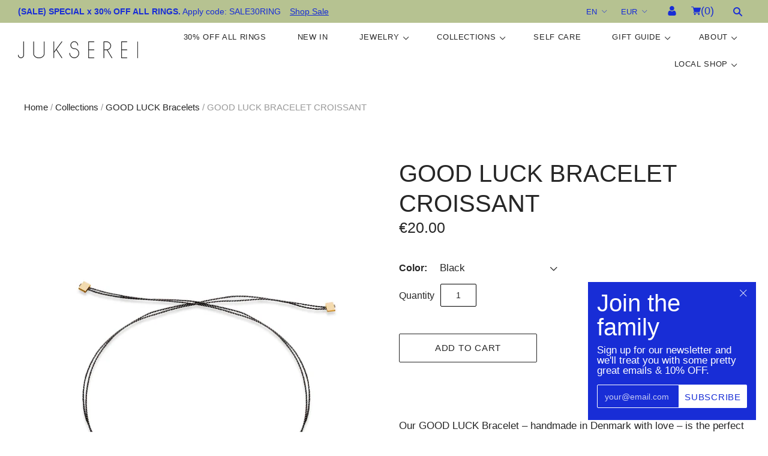

--- FILE ---
content_type: text/html; charset=utf-8
request_url: https://www.jukserei.com/collections/good-luck-bracelets/products/good-luck-bracelet-croissant
body_size: 25928
content:
<!doctype html>
<html
  id="juks"
  class="
    no-js
    loading
  "
  lang="en"
>
<head>
  






  <!-- Consent Mode v2 Setup - MUST be first -->
  <script>
    window.dataLayer = window.dataLayer || [];
    function gtag() { dataLayer.push(arguments); }
  
    gtag('consent', 'default', {
      'ad_user_data': 'denied',
      'ad_personalization': 'denied',
      'ad_storage': 'denied',
      'analytics_storage': 'denied',
      'wait_for_update': 500,
    });
  </script>

  <!-- Google tag (gtag.js) -->
  <script async src="https://www.googletagmanager.com/gtag/js?id=AW-807861211"></script>
  <script>
    window.dataLayer = window.dataLayer || [];
    function gtag(){dataLayer.push(arguments);}
    gtag('js', new Date());

    gtag('config', 'AW-807861211');
  </script>

  <script
    id="CookieConsent"
    src="https://policy.app.cookieinformation.com/uc.js"
    data-culture="en"
    type="text/javascript">
  </script>

  <!-- Google Tag Manager with Consent Mode v2 -->
  <script data-gcm-version="2.0">(function(w,d,s,l,i){w[l]=w[l]||[];w[l].push({'gtm.start':
  new Date().getTime(),event:'gtm.js'});var f=d.getElementsByTagName(s)[0],
  j=d.createElement(s),dl=l!='dataLayer'?'&l='+l:'';j.async=true;j.src=
  'https://www.googletagmanager.com/gtm.js?id='+i+dl;f.parentNode.insertBefore(j,f);
  })(window,document,'script','dataLayer','GTM-PVWVGQ73');</script>
  <!-- End Google Tag Manager -->

  <!-- Hotjar Tracking Code for https://www.jukserei.com -->
  <script>
    (function(h,o,t,j,a,r){
      h.hj=h.hj||function(){(h.hj.q=h.hj.q||[]).push(arguments)};
      h._hjSettings={hjid:3032058,hjsv:6};
      a=o.getElementsByTagName('head')[0];
      r=o.createElement('script');r.async=1;
      r.src=t+h._hjSettings.hjid+j+h._hjSettings.hjsv;
      a.appendChild(r);
    })(window,document,'https://static.hotjar.com/c/hotjar-','.js?sv=');
  </script>

  <meta charset="utf-8">
  <meta http-equiv="X-UA-Compatible" content="IE=edge,chrome=1">
  <meta name="viewport" content="width=device-width,initial-scale=1" />

  <title>
    Good Luck Croissant Bracelet – Natural Silk Bracelet | JUKSEREI

    

    

    
  </title>

  
    <meta name="description" content="Silk thread good luck bracelet with small croissant pendant. A great gift idea. 925 sterling silver and 24k gold-plated. Handmade in Denmark, designed in Berlin." />
  

  
    <link rel="shortcut icon" href="//www.jukserei.com/cdn/shop/files/DIAMOND_black_32x32.png?v=1618571342" type="image/png" />
  

  
    <link rel="canonical" href="https://www.jukserei.com/products/good-luck-bracelet-croissant" />
  

  <!-- =meta-third-party -->
  <meta name="facebook-domain-verification" content="f6csejrhfbs9nn2hkypoaauvju4got" />
<meta name="google-site-verification" content="ZBpv1U9OR8GGob2DS6o95bfW-W494qD91iT4HoOO_TQ" />

  <!-- =meta-social -->
  
  















<meta property="og:site_name" content="JUKSEREI">
<meta property="og:url" content="https://www.jukserei.com/products/good-luck-bracelet-croissant">
<meta property="og:title" content="GOOD LUCK BRACELET CROISSANT">
<meta property="og:type" content="website">
<meta property="og:description" content="Silk thread good luck bracelet with small croissant pendant. A great gift idea. 925 sterling silver and 24k gold-plated. Handmade in Denmark, designed in Berlin.">




    
    
    

    
    
    <meta
      property="og:image"
      content="https://www.jukserei.com/cdn/shop/files/GoodLuckCroissantBracelet_MG_4583_1200x1800.jpg?v=1705406138"
    />
    <meta
      property="og:image:secure_url"
      content="https://www.jukserei.com/cdn/shop/files/GoodLuckCroissantBracelet_MG_4583_1200x1800.jpg?v=1705406138"
    />
    <meta property="og:image:width" content="1200" />
    <meta property="og:image:height" content="1800" />
    
    
    <meta property="og:image:alt" content="Social media image" />
  
















<meta name="twitter:title" content="Good Luck Croissant Bracelet – Natural Silk Bracelet | JUKSEREI">
<meta name="twitter:description" content="Silk thread good luck bracelet with small croissant pendant. A great gift idea. 925 sterling silver and 24k gold-plated. Handmade in Denmark, designed in Berlin.">


    
    
    
      
      
      <meta name="twitter:card" content="summary">
    
    
    <meta
      property="twitter:image"
      content="https://www.jukserei.com/cdn/shop/files/GoodLuckCroissantBracelet_MG_4583_1200x1200_crop_center.jpg?v=1705406138"
    />
    <meta property="twitter:image:width" content="1200" />
    <meta property="twitter:image:height" content="1200" />
    
    
    <meta property="twitter:image:alt" content="Social media image" />
  



  <script>window.performance && window.performance.mark && window.performance.mark('shopify.content_for_header.start');</script><meta name="google-site-verification" content="kmORhyfEfYTCdJRRT6UkJIiAX3gYyWCiRsrQb985jGs">
<meta id="shopify-digital-wallet" name="shopify-digital-wallet" content="/13545627/digital_wallets/dialog">
<meta name="shopify-checkout-api-token" content="c2463a12ac3281dcea28e5e7103b69ad">
<meta id="in-context-paypal-metadata" data-shop-id="13545627" data-venmo-supported="false" data-environment="production" data-locale="en_US" data-paypal-v4="true" data-currency="EUR">
<link rel="alternate" hreflang="x-default" href="https://www.jukserei.com/products/good-luck-bracelet-croissant">
<link rel="alternate" hreflang="en" href="https://www.jukserei.com/products/good-luck-bracelet-croissant">
<link rel="alternate" hreflang="da" href="https://www.jukserei.com/da/products/lykkearmband-croissant">
<link rel="alternate" hreflang="de" href="https://www.jukserei.com/de/products/good-luck-armband-croissant">
<link rel="alternate" type="application/json+oembed" href="https://www.jukserei.com/products/good-luck-bracelet-croissant.oembed">
<script async="async" src="/checkouts/internal/preloads.js?locale=en-DE"></script>
<link rel="preconnect" href="https://shop.app" crossorigin="anonymous">
<script async="async" src="https://shop.app/checkouts/internal/preloads.js?locale=en-DE&shop_id=13545627" crossorigin="anonymous"></script>
<script id="apple-pay-shop-capabilities" type="application/json">{"shopId":13545627,"countryCode":"DE","currencyCode":"EUR","merchantCapabilities":["supports3DS"],"merchantId":"gid:\/\/shopify\/Shop\/13545627","merchantName":"JUKSEREI","requiredBillingContactFields":["postalAddress","email","phone"],"requiredShippingContactFields":["postalAddress","email","phone"],"shippingType":"shipping","supportedNetworks":["visa","maestro","masterCard","amex"],"total":{"type":"pending","label":"JUKSEREI","amount":"1.00"},"shopifyPaymentsEnabled":true,"supportsSubscriptions":true}</script>
<script id="shopify-features" type="application/json">{"accessToken":"c2463a12ac3281dcea28e5e7103b69ad","betas":["rich-media-storefront-analytics"],"domain":"www.jukserei.com","predictiveSearch":true,"shopId":13545627,"locale":"en"}</script>
<script>var Shopify = Shopify || {};
Shopify.shop = "juksberlin11.myshopify.com";
Shopify.locale = "en";
Shopify.currency = {"active":"EUR","rate":"1.0"};
Shopify.country = "DE";
Shopify.theme = {"name":"Jukserei v3.1.11 (Grid v4.9.3)","id":115843596462,"schema_name":"Grid","schema_version":"4.9.3","theme_store_id":null,"role":"main"};
Shopify.theme.handle = "null";
Shopify.theme.style = {"id":null,"handle":null};
Shopify.cdnHost = "www.jukserei.com/cdn";
Shopify.routes = Shopify.routes || {};
Shopify.routes.root = "/";</script>
<script type="module">!function(o){(o.Shopify=o.Shopify||{}).modules=!0}(window);</script>
<script>!function(o){function n(){var o=[];function n(){o.push(Array.prototype.slice.apply(arguments))}return n.q=o,n}var t=o.Shopify=o.Shopify||{};t.loadFeatures=n(),t.autoloadFeatures=n()}(window);</script>
<script>
  window.ShopifyPay = window.ShopifyPay || {};
  window.ShopifyPay.apiHost = "shop.app\/pay";
  window.ShopifyPay.redirectState = null;
</script>
<script id="shop-js-analytics" type="application/json">{"pageType":"product"}</script>
<script defer="defer" async type="module" src="//www.jukserei.com/cdn/shopifycloud/shop-js/modules/v2/client.init-shop-cart-sync_BdyHc3Nr.en.esm.js"></script>
<script defer="defer" async type="module" src="//www.jukserei.com/cdn/shopifycloud/shop-js/modules/v2/chunk.common_Daul8nwZ.esm.js"></script>
<script type="module">
  await import("//www.jukserei.com/cdn/shopifycloud/shop-js/modules/v2/client.init-shop-cart-sync_BdyHc3Nr.en.esm.js");
await import("//www.jukserei.com/cdn/shopifycloud/shop-js/modules/v2/chunk.common_Daul8nwZ.esm.js");

  window.Shopify.SignInWithShop?.initShopCartSync?.({"fedCMEnabled":true,"windoidEnabled":true});

</script>
<script>
  window.Shopify = window.Shopify || {};
  if (!window.Shopify.featureAssets) window.Shopify.featureAssets = {};
  window.Shopify.featureAssets['shop-js'] = {"shop-cart-sync":["modules/v2/client.shop-cart-sync_QYOiDySF.en.esm.js","modules/v2/chunk.common_Daul8nwZ.esm.js"],"init-fed-cm":["modules/v2/client.init-fed-cm_DchLp9rc.en.esm.js","modules/v2/chunk.common_Daul8nwZ.esm.js"],"shop-button":["modules/v2/client.shop-button_OV7bAJc5.en.esm.js","modules/v2/chunk.common_Daul8nwZ.esm.js"],"init-windoid":["modules/v2/client.init-windoid_DwxFKQ8e.en.esm.js","modules/v2/chunk.common_Daul8nwZ.esm.js"],"shop-cash-offers":["modules/v2/client.shop-cash-offers_DWtL6Bq3.en.esm.js","modules/v2/chunk.common_Daul8nwZ.esm.js","modules/v2/chunk.modal_CQq8HTM6.esm.js"],"shop-toast-manager":["modules/v2/client.shop-toast-manager_CX9r1SjA.en.esm.js","modules/v2/chunk.common_Daul8nwZ.esm.js"],"init-shop-email-lookup-coordinator":["modules/v2/client.init-shop-email-lookup-coordinator_UhKnw74l.en.esm.js","modules/v2/chunk.common_Daul8nwZ.esm.js"],"pay-button":["modules/v2/client.pay-button_DzxNnLDY.en.esm.js","modules/v2/chunk.common_Daul8nwZ.esm.js"],"avatar":["modules/v2/client.avatar_BTnouDA3.en.esm.js"],"init-shop-cart-sync":["modules/v2/client.init-shop-cart-sync_BdyHc3Nr.en.esm.js","modules/v2/chunk.common_Daul8nwZ.esm.js"],"shop-login-button":["modules/v2/client.shop-login-button_D8B466_1.en.esm.js","modules/v2/chunk.common_Daul8nwZ.esm.js","modules/v2/chunk.modal_CQq8HTM6.esm.js"],"init-customer-accounts-sign-up":["modules/v2/client.init-customer-accounts-sign-up_C8fpPm4i.en.esm.js","modules/v2/client.shop-login-button_D8B466_1.en.esm.js","modules/v2/chunk.common_Daul8nwZ.esm.js","modules/v2/chunk.modal_CQq8HTM6.esm.js"],"init-shop-for-new-customer-accounts":["modules/v2/client.init-shop-for-new-customer-accounts_CVTO0Ztu.en.esm.js","modules/v2/client.shop-login-button_D8B466_1.en.esm.js","modules/v2/chunk.common_Daul8nwZ.esm.js","modules/v2/chunk.modal_CQq8HTM6.esm.js"],"init-customer-accounts":["modules/v2/client.init-customer-accounts_dRgKMfrE.en.esm.js","modules/v2/client.shop-login-button_D8B466_1.en.esm.js","modules/v2/chunk.common_Daul8nwZ.esm.js","modules/v2/chunk.modal_CQq8HTM6.esm.js"],"shop-follow-button":["modules/v2/client.shop-follow-button_CkZpjEct.en.esm.js","modules/v2/chunk.common_Daul8nwZ.esm.js","modules/v2/chunk.modal_CQq8HTM6.esm.js"],"lead-capture":["modules/v2/client.lead-capture_BntHBhfp.en.esm.js","modules/v2/chunk.common_Daul8nwZ.esm.js","modules/v2/chunk.modal_CQq8HTM6.esm.js"],"checkout-modal":["modules/v2/client.checkout-modal_CfxcYbTm.en.esm.js","modules/v2/chunk.common_Daul8nwZ.esm.js","modules/v2/chunk.modal_CQq8HTM6.esm.js"],"shop-login":["modules/v2/client.shop-login_Da4GZ2H6.en.esm.js","modules/v2/chunk.common_Daul8nwZ.esm.js","modules/v2/chunk.modal_CQq8HTM6.esm.js"],"payment-terms":["modules/v2/client.payment-terms_MV4M3zvL.en.esm.js","modules/v2/chunk.common_Daul8nwZ.esm.js","modules/v2/chunk.modal_CQq8HTM6.esm.js"]};
</script>
<script>(function() {
  var isLoaded = false;
  function asyncLoad() {
    if (isLoaded) return;
    isLoaded = true;
    var urls = ["https:\/\/chimpstatic.com\/mcjs-connected\/js\/users\/c838e5faf23a4a8747847f09b\/19a527790a7fd96ecc1016b21.js?shop=juksberlin11.myshopify.com","https:\/\/shopify.orderdeadline.com\/app\/frontend\/js\/order-deadline.min.js?shop=juksberlin11.myshopify.com"];
    for (var i = 0; i < urls.length; i++) {
      var s = document.createElement('script');
      s.type = 'text/javascript';
      s.async = true;
      s.src = urls[i];
      var x = document.getElementsByTagName('script')[0];
      x.parentNode.insertBefore(s, x);
    }
  };
  if(window.attachEvent) {
    window.attachEvent('onload', asyncLoad);
  } else {
    window.addEventListener('load', asyncLoad, false);
  }
})();</script>
<script id="__st">var __st={"a":13545627,"offset":3600,"reqid":"14b0b048-dc6b-4361-bc21-f5de57e8f131-1768985743","pageurl":"www.jukserei.com\/collections\/good-luck-bracelets\/products\/good-luck-bracelet-croissant","u":"8d9d9fc4eb49","p":"product","rtyp":"product","rid":8272586047752};</script>
<script>window.ShopifyPaypalV4VisibilityTracking = true;</script>
<script id="captcha-bootstrap">!function(){'use strict';const t='contact',e='account',n='new_comment',o=[[t,t],['blogs',n],['comments',n],[t,'customer']],c=[[e,'customer_login'],[e,'guest_login'],[e,'recover_customer_password'],[e,'create_customer']],r=t=>t.map((([t,e])=>`form[action*='/${t}']:not([data-nocaptcha='true']) input[name='form_type'][value='${e}']`)).join(','),a=t=>()=>t?[...document.querySelectorAll(t)].map((t=>t.form)):[];function s(){const t=[...o],e=r(t);return a(e)}const i='password',u='form_key',d=['recaptcha-v3-token','g-recaptcha-response','h-captcha-response',i],f=()=>{try{return window.sessionStorage}catch{return}},m='__shopify_v',_=t=>t.elements[u];function p(t,e,n=!1){try{const o=window.sessionStorage,c=JSON.parse(o.getItem(e)),{data:r}=function(t){const{data:e,action:n}=t;return t[m]||n?{data:e,action:n}:{data:t,action:n}}(c);for(const[e,n]of Object.entries(r))t.elements[e]&&(t.elements[e].value=n);n&&o.removeItem(e)}catch(o){console.error('form repopulation failed',{error:o})}}const l='form_type',E='cptcha';function T(t){t.dataset[E]=!0}const w=window,h=w.document,L='Shopify',v='ce_forms',y='captcha';let A=!1;((t,e)=>{const n=(g='f06e6c50-85a8-45c8-87d0-21a2b65856fe',I='https://cdn.shopify.com/shopifycloud/storefront-forms-hcaptcha/ce_storefront_forms_captcha_hcaptcha.v1.5.2.iife.js',D={infoText:'Protected by hCaptcha',privacyText:'Privacy',termsText:'Terms'},(t,e,n)=>{const o=w[L][v],c=o.bindForm;if(c)return c(t,g,e,D).then(n);var r;o.q.push([[t,g,e,D],n]),r=I,A||(h.body.append(Object.assign(h.createElement('script'),{id:'captcha-provider',async:!0,src:r})),A=!0)});var g,I,D;w[L]=w[L]||{},w[L][v]=w[L][v]||{},w[L][v].q=[],w[L][y]=w[L][y]||{},w[L][y].protect=function(t,e){n(t,void 0,e),T(t)},Object.freeze(w[L][y]),function(t,e,n,w,h,L){const[v,y,A,g]=function(t,e,n){const i=e?o:[],u=t?c:[],d=[...i,...u],f=r(d),m=r(i),_=r(d.filter((([t,e])=>n.includes(e))));return[a(f),a(m),a(_),s()]}(w,h,L),I=t=>{const e=t.target;return e instanceof HTMLFormElement?e:e&&e.form},D=t=>v().includes(t);t.addEventListener('submit',(t=>{const e=I(t);if(!e)return;const n=D(e)&&!e.dataset.hcaptchaBound&&!e.dataset.recaptchaBound,o=_(e),c=g().includes(e)&&(!o||!o.value);(n||c)&&t.preventDefault(),c&&!n&&(function(t){try{if(!f())return;!function(t){const e=f();if(!e)return;const n=_(t);if(!n)return;const o=n.value;o&&e.removeItem(o)}(t);const e=Array.from(Array(32),(()=>Math.random().toString(36)[2])).join('');!function(t,e){_(t)||t.append(Object.assign(document.createElement('input'),{type:'hidden',name:u})),t.elements[u].value=e}(t,e),function(t,e){const n=f();if(!n)return;const o=[...t.querySelectorAll(`input[type='${i}']`)].map((({name:t})=>t)),c=[...d,...o],r={};for(const[a,s]of new FormData(t).entries())c.includes(a)||(r[a]=s);n.setItem(e,JSON.stringify({[m]:1,action:t.action,data:r}))}(t,e)}catch(e){console.error('failed to persist form',e)}}(e),e.submit())}));const S=(t,e)=>{t&&!t.dataset[E]&&(n(t,e.some((e=>e===t))),T(t))};for(const o of['focusin','change'])t.addEventListener(o,(t=>{const e=I(t);D(e)&&S(e,y())}));const B=e.get('form_key'),M=e.get(l),P=B&&M;t.addEventListener('DOMContentLoaded',(()=>{const t=y();if(P)for(const e of t)e.elements[l].value===M&&p(e,B);[...new Set([...A(),...v().filter((t=>'true'===t.dataset.shopifyCaptcha))])].forEach((e=>S(e,t)))}))}(h,new URLSearchParams(w.location.search),n,t,e,['guest_login'])})(!0,!0)}();</script>
<script integrity="sha256-4kQ18oKyAcykRKYeNunJcIwy7WH5gtpwJnB7kiuLZ1E=" data-source-attribution="shopify.loadfeatures" defer="defer" src="//www.jukserei.com/cdn/shopifycloud/storefront/assets/storefront/load_feature-a0a9edcb.js" crossorigin="anonymous"></script>
<script crossorigin="anonymous" defer="defer" src="//www.jukserei.com/cdn/shopifycloud/storefront/assets/shopify_pay/storefront-65b4c6d7.js?v=20250812"></script>
<script data-source-attribution="shopify.dynamic_checkout.dynamic.init">var Shopify=Shopify||{};Shopify.PaymentButton=Shopify.PaymentButton||{isStorefrontPortableWallets:!0,init:function(){window.Shopify.PaymentButton.init=function(){};var t=document.createElement("script");t.src="https://www.jukserei.com/cdn/shopifycloud/portable-wallets/latest/portable-wallets.en.js",t.type="module",document.head.appendChild(t)}};
</script>
<script data-source-attribution="shopify.dynamic_checkout.buyer_consent">
  function portableWalletsHideBuyerConsent(e){var t=document.getElementById("shopify-buyer-consent"),n=document.getElementById("shopify-subscription-policy-button");t&&n&&(t.classList.add("hidden"),t.setAttribute("aria-hidden","true"),n.removeEventListener("click",e))}function portableWalletsShowBuyerConsent(e){var t=document.getElementById("shopify-buyer-consent"),n=document.getElementById("shopify-subscription-policy-button");t&&n&&(t.classList.remove("hidden"),t.removeAttribute("aria-hidden"),n.addEventListener("click",e))}window.Shopify?.PaymentButton&&(window.Shopify.PaymentButton.hideBuyerConsent=portableWalletsHideBuyerConsent,window.Shopify.PaymentButton.showBuyerConsent=portableWalletsShowBuyerConsent);
</script>
<script data-source-attribution="shopify.dynamic_checkout.cart.bootstrap">document.addEventListener("DOMContentLoaded",(function(){function t(){return document.querySelector("shopify-accelerated-checkout-cart, shopify-accelerated-checkout")}if(t())Shopify.PaymentButton.init();else{new MutationObserver((function(e,n){t()&&(Shopify.PaymentButton.init(),n.disconnect())})).observe(document.body,{childList:!0,subtree:!0})}}));
</script>
<link id="shopify-accelerated-checkout-styles" rel="stylesheet" media="screen" href="https://www.jukserei.com/cdn/shopifycloud/portable-wallets/latest/accelerated-checkout-backwards-compat.css" crossorigin="anonymous">
<style id="shopify-accelerated-checkout-cart">
        #shopify-buyer-consent {
  margin-top: 1em;
  display: inline-block;
  width: 100%;
}

#shopify-buyer-consent.hidden {
  display: none;
}

#shopify-subscription-policy-button {
  background: none;
  border: none;
  padding: 0;
  text-decoration: underline;
  font-size: inherit;
  cursor: pointer;
}

#shopify-subscription-policy-button::before {
  box-shadow: none;
}

      </style>

<script>window.performance && window.performance.mark && window.performance.mark('shopify.content_for_header.end');</script>

  <!-- Theme CSS -->
  <link href="//www.jukserei.com/cdn/shop/t/28/assets/theme.css?v=88982497213757068141759261739" rel="stylesheet" type="text/css" media="all" />
  <link href="//www.jukserei.com/cdn/shop/t/28/assets/theme-overrides.css?v=102353742491572906511755714365" rel="stylesheet" type="text/css" media="all" />
  <link href="//www.jukserei.com/cdn/shop/t/28/assets/juks-theme.scss.css?v=165907675262439940101759261738" rel="stylesheet" type="text/css" media="all" />

  

  <!-- Third Party JS Libraries -->
  <script src="//www.jukserei.com/cdn/shop/t/28/assets/modernizr-2.8.2.min.js?v=51653508526281239311607122542" type="text/javascript"></script>

  <!-- Theme object -->
  <script>
  var Theme = {};
  Theme.version = "4.9.3";

  Theme.currency = "EUR";
  Theme.moneyFormat = "€{{amount}}";

  Theme.pleaseSelectText = "Please Select";

  Theme.addToCartSuccess = "**product** has been successfully added to your **cart_link**. Feel free to **continue_link** or **checkout_link**.";

  

  Theme.shippingCalculator = true;
  Theme.shippingButton = "Calculate shipping";
  Theme.shippingDisabled = "Calculating...";

  

  Theme.shippingCalcErrorMessage = "Error: zip / postal code --error_message--";
  Theme.shippingCalcMultiRates = "There are --number_of_rates-- shipping rates available for --address--, starting at --rate--.";
  Theme.shippingCalcOneRate = "There is one shipping rate available for --address--.";
  Theme.shippingCalcNoRates = "We do not ship to this destination.";
  Theme.shippingCalcRateValues = "--rate_title-- at --rate--";

  Theme.routes = {
    "root_url": "/",
    "account_url": "/account",
    "account_login_url": "/account/login",
    "account_logout_url": "/account/logout",
    "account_register_url": "/account/register",
    "account_addresses_url": "/account/addresses",
    "collections_url": "/collections",
    "all_products_collection_url": "/collections/all",
    "search_url": "/search",
    "cart_url": "/cart",
    "cart_add_url": "/cart/add",
    "cart_change_url": "/cart/change",
    "cart_clear_url": "/cart/clear",
    "product_recommendations_url": "/recommendations/products",
  };
</script>


  <script>
    window.products = {};
  </script>

  <!-- Google tag (gtag.js) -->
  <script async src="https://www.googletagmanager.com/gtag/js?id=G-624E14PXWY"></script>
  <script>
    window.dataLayer = window.dataLayer || [];
    function gtag(){dataLayer.push(arguments);}
    gtag('js', new Date());

    gtag('config', 'G-624E14PXWY');
  </script>



<!-- BEGIN app block: shopify://apps/delm/blocks/core/3d06108d-c25c-49b1-bd75-89adde2de00e -->


<!-- END app block --><script src="https://cdn.shopify.com/extensions/019b3261-02d5-7864-b21f-e26e905813c5/delm-27/assets/delm.js" type="text/javascript" defer="defer"></script>
<link href="https://monorail-edge.shopifysvc.com" rel="dns-prefetch">
<script>(function(){if ("sendBeacon" in navigator && "performance" in window) {try {var session_token_from_headers = performance.getEntriesByType('navigation')[0].serverTiming.find(x => x.name == '_s').description;} catch {var session_token_from_headers = undefined;}var session_cookie_matches = document.cookie.match(/_shopify_s=([^;]*)/);var session_token_from_cookie = session_cookie_matches && session_cookie_matches.length === 2 ? session_cookie_matches[1] : "";var session_token = session_token_from_headers || session_token_from_cookie || "";function handle_abandonment_event(e) {var entries = performance.getEntries().filter(function(entry) {return /monorail-edge.shopifysvc.com/.test(entry.name);});if (!window.abandonment_tracked && entries.length === 0) {window.abandonment_tracked = true;var currentMs = Date.now();var navigation_start = performance.timing.navigationStart;var payload = {shop_id: 13545627,url: window.location.href,navigation_start,duration: currentMs - navigation_start,session_token,page_type: "product"};window.navigator.sendBeacon("https://monorail-edge.shopifysvc.com/v1/produce", JSON.stringify({schema_id: "online_store_buyer_site_abandonment/1.1",payload: payload,metadata: {event_created_at_ms: currentMs,event_sent_at_ms: currentMs}}));}}window.addEventListener('pagehide', handle_abandonment_event);}}());</script>
<script id="web-pixels-manager-setup">(function e(e,d,r,n,o){if(void 0===o&&(o={}),!Boolean(null===(a=null===(i=window.Shopify)||void 0===i?void 0:i.analytics)||void 0===a?void 0:a.replayQueue)){var i,a;window.Shopify=window.Shopify||{};var t=window.Shopify;t.analytics=t.analytics||{};var s=t.analytics;s.replayQueue=[],s.publish=function(e,d,r){return s.replayQueue.push([e,d,r]),!0};try{self.performance.mark("wpm:start")}catch(e){}var l=function(){var e={modern:/Edge?\/(1{2}[4-9]|1[2-9]\d|[2-9]\d{2}|\d{4,})\.\d+(\.\d+|)|Firefox\/(1{2}[4-9]|1[2-9]\d|[2-9]\d{2}|\d{4,})\.\d+(\.\d+|)|Chrom(ium|e)\/(9{2}|\d{3,})\.\d+(\.\d+|)|(Maci|X1{2}).+ Version\/(15\.\d+|(1[6-9]|[2-9]\d|\d{3,})\.\d+)([,.]\d+|)( \(\w+\)|)( Mobile\/\w+|) Safari\/|Chrome.+OPR\/(9{2}|\d{3,})\.\d+\.\d+|(CPU[ +]OS|iPhone[ +]OS|CPU[ +]iPhone|CPU IPhone OS|CPU iPad OS)[ +]+(15[._]\d+|(1[6-9]|[2-9]\d|\d{3,})[._]\d+)([._]\d+|)|Android:?[ /-](13[3-9]|1[4-9]\d|[2-9]\d{2}|\d{4,})(\.\d+|)(\.\d+|)|Android.+Firefox\/(13[5-9]|1[4-9]\d|[2-9]\d{2}|\d{4,})\.\d+(\.\d+|)|Android.+Chrom(ium|e)\/(13[3-9]|1[4-9]\d|[2-9]\d{2}|\d{4,})\.\d+(\.\d+|)|SamsungBrowser\/([2-9]\d|\d{3,})\.\d+/,legacy:/Edge?\/(1[6-9]|[2-9]\d|\d{3,})\.\d+(\.\d+|)|Firefox\/(5[4-9]|[6-9]\d|\d{3,})\.\d+(\.\d+|)|Chrom(ium|e)\/(5[1-9]|[6-9]\d|\d{3,})\.\d+(\.\d+|)([\d.]+$|.*Safari\/(?![\d.]+ Edge\/[\d.]+$))|(Maci|X1{2}).+ Version\/(10\.\d+|(1[1-9]|[2-9]\d|\d{3,})\.\d+)([,.]\d+|)( \(\w+\)|)( Mobile\/\w+|) Safari\/|Chrome.+OPR\/(3[89]|[4-9]\d|\d{3,})\.\d+\.\d+|(CPU[ +]OS|iPhone[ +]OS|CPU[ +]iPhone|CPU IPhone OS|CPU iPad OS)[ +]+(10[._]\d+|(1[1-9]|[2-9]\d|\d{3,})[._]\d+)([._]\d+|)|Android:?[ /-](13[3-9]|1[4-9]\d|[2-9]\d{2}|\d{4,})(\.\d+|)(\.\d+|)|Mobile Safari.+OPR\/([89]\d|\d{3,})\.\d+\.\d+|Android.+Firefox\/(13[5-9]|1[4-9]\d|[2-9]\d{2}|\d{4,})\.\d+(\.\d+|)|Android.+Chrom(ium|e)\/(13[3-9]|1[4-9]\d|[2-9]\d{2}|\d{4,})\.\d+(\.\d+|)|Android.+(UC? ?Browser|UCWEB|U3)[ /]?(15\.([5-9]|\d{2,})|(1[6-9]|[2-9]\d|\d{3,})\.\d+)\.\d+|SamsungBrowser\/(5\.\d+|([6-9]|\d{2,})\.\d+)|Android.+MQ{2}Browser\/(14(\.(9|\d{2,})|)|(1[5-9]|[2-9]\d|\d{3,})(\.\d+|))(\.\d+|)|K[Aa][Ii]OS\/(3\.\d+|([4-9]|\d{2,})\.\d+)(\.\d+|)/},d=e.modern,r=e.legacy,n=navigator.userAgent;return n.match(d)?"modern":n.match(r)?"legacy":"unknown"}(),u="modern"===l?"modern":"legacy",c=(null!=n?n:{modern:"",legacy:""})[u],f=function(e){return[e.baseUrl,"/wpm","/b",e.hashVersion,"modern"===e.buildTarget?"m":"l",".js"].join("")}({baseUrl:d,hashVersion:r,buildTarget:u}),m=function(e){var d=e.version,r=e.bundleTarget,n=e.surface,o=e.pageUrl,i=e.monorailEndpoint;return{emit:function(e){var a=e.status,t=e.errorMsg,s=(new Date).getTime(),l=JSON.stringify({metadata:{event_sent_at_ms:s},events:[{schema_id:"web_pixels_manager_load/3.1",payload:{version:d,bundle_target:r,page_url:o,status:a,surface:n,error_msg:t},metadata:{event_created_at_ms:s}}]});if(!i)return console&&console.warn&&console.warn("[Web Pixels Manager] No Monorail endpoint provided, skipping logging."),!1;try{return self.navigator.sendBeacon.bind(self.navigator)(i,l)}catch(e){}var u=new XMLHttpRequest;try{return u.open("POST",i,!0),u.setRequestHeader("Content-Type","text/plain"),u.send(l),!0}catch(e){return console&&console.warn&&console.warn("[Web Pixels Manager] Got an unhandled error while logging to Monorail."),!1}}}}({version:r,bundleTarget:l,surface:e.surface,pageUrl:self.location.href,monorailEndpoint:e.monorailEndpoint});try{o.browserTarget=l,function(e){var d=e.src,r=e.async,n=void 0===r||r,o=e.onload,i=e.onerror,a=e.sri,t=e.scriptDataAttributes,s=void 0===t?{}:t,l=document.createElement("script"),u=document.querySelector("head"),c=document.querySelector("body");if(l.async=n,l.src=d,a&&(l.integrity=a,l.crossOrigin="anonymous"),s)for(var f in s)if(Object.prototype.hasOwnProperty.call(s,f))try{l.dataset[f]=s[f]}catch(e){}if(o&&l.addEventListener("load",o),i&&l.addEventListener("error",i),u)u.appendChild(l);else{if(!c)throw new Error("Did not find a head or body element to append the script");c.appendChild(l)}}({src:f,async:!0,onload:function(){if(!function(){var e,d;return Boolean(null===(d=null===(e=window.Shopify)||void 0===e?void 0:e.analytics)||void 0===d?void 0:d.initialized)}()){var d=window.webPixelsManager.init(e)||void 0;if(d){var r=window.Shopify.analytics;r.replayQueue.forEach((function(e){var r=e[0],n=e[1],o=e[2];d.publishCustomEvent(r,n,o)})),r.replayQueue=[],r.publish=d.publishCustomEvent,r.visitor=d.visitor,r.initialized=!0}}},onerror:function(){return m.emit({status:"failed",errorMsg:"".concat(f," has failed to load")})},sri:function(e){var d=/^sha384-[A-Za-z0-9+/=]+$/;return"string"==typeof e&&d.test(e)}(c)?c:"",scriptDataAttributes:o}),m.emit({status:"loading"})}catch(e){m.emit({status:"failed",errorMsg:(null==e?void 0:e.message)||"Unknown error"})}}})({shopId: 13545627,storefrontBaseUrl: "https://www.jukserei.com",extensionsBaseUrl: "https://extensions.shopifycdn.com/cdn/shopifycloud/web-pixels-manager",monorailEndpoint: "https://monorail-edge.shopifysvc.com/unstable/produce_batch",surface: "storefront-renderer",enabledBetaFlags: ["2dca8a86"],webPixelsConfigList: [{"id":"1129120008","configuration":"{\"config\":\"{\\\"pixel_id\\\":\\\"GT-PBGB3KZQ\\\",\\\"target_country\\\":\\\"DE\\\",\\\"gtag_events\\\":[{\\\"type\\\":\\\"purchase\\\",\\\"action_label\\\":\\\"MC-F5KLK4GEJT\\\"},{\\\"type\\\":\\\"page_view\\\",\\\"action_label\\\":\\\"MC-F5KLK4GEJT\\\"},{\\\"type\\\":\\\"view_item\\\",\\\"action_label\\\":\\\"MC-F5KLK4GEJT\\\"}],\\\"enable_monitoring_mode\\\":false}\"}","eventPayloadVersion":"v1","runtimeContext":"OPEN","scriptVersion":"b2a88bafab3e21179ed38636efcd8a93","type":"APP","apiClientId":1780363,"privacyPurposes":[],"dataSharingAdjustments":{"protectedCustomerApprovalScopes":["read_customer_address","read_customer_email","read_customer_name","read_customer_personal_data","read_customer_phone"]}},{"id":"288948488","configuration":"{\"pixel_id\":\"277859550077142\",\"pixel_type\":\"facebook_pixel\",\"metaapp_system_user_token\":\"-\"}","eventPayloadVersion":"v1","runtimeContext":"OPEN","scriptVersion":"ca16bc87fe92b6042fbaa3acc2fbdaa6","type":"APP","apiClientId":2329312,"privacyPurposes":["ANALYTICS","MARKETING","SALE_OF_DATA"],"dataSharingAdjustments":{"protectedCustomerApprovalScopes":["read_customer_address","read_customer_email","read_customer_name","read_customer_personal_data","read_customer_phone"]}},{"id":"127435016","configuration":"{\"tagID\":\"2613957967477\"}","eventPayloadVersion":"v1","runtimeContext":"STRICT","scriptVersion":"18031546ee651571ed29edbe71a3550b","type":"APP","apiClientId":3009811,"privacyPurposes":["ANALYTICS","MARKETING","SALE_OF_DATA"],"dataSharingAdjustments":{"protectedCustomerApprovalScopes":["read_customer_address","read_customer_email","read_customer_name","read_customer_personal_data","read_customer_phone"]}},{"id":"shopify-app-pixel","configuration":"{}","eventPayloadVersion":"v1","runtimeContext":"STRICT","scriptVersion":"0450","apiClientId":"shopify-pixel","type":"APP","privacyPurposes":["ANALYTICS","MARKETING"]},{"id":"shopify-custom-pixel","eventPayloadVersion":"v1","runtimeContext":"LAX","scriptVersion":"0450","apiClientId":"shopify-pixel","type":"CUSTOM","privacyPurposes":["ANALYTICS","MARKETING"]}],isMerchantRequest: false,initData: {"shop":{"name":"JUKSEREI","paymentSettings":{"currencyCode":"EUR"},"myshopifyDomain":"juksberlin11.myshopify.com","countryCode":"DE","storefrontUrl":"https:\/\/www.jukserei.com"},"customer":null,"cart":null,"checkout":null,"productVariants":[{"price":{"amount":20.0,"currencyCode":"EUR"},"product":{"title":"GOOD LUCK BRACELET CROISSANT","vendor":"Jukserei","id":"8272586047752","untranslatedTitle":"GOOD LUCK BRACELET CROISSANT","url":"\/products\/good-luck-bracelet-croissant","type":"Bracelet"},"id":"44541211640072","image":{"src":"\/\/www.jukserei.com\/cdn\/shop\/files\/goodluckbraceletcroissant_black.jpg?v=1705406138"},"sku":"IH-102B-CR-B","title":"Black","untranslatedTitle":"Black"},{"price":{"amount":20.0,"currencyCode":"EUR"},"product":{"title":"GOOD LUCK BRACELET CROISSANT","vendor":"Jukserei","id":"8272586047752","untranslatedTitle":"GOOD LUCK BRACELET CROISSANT","url":"\/products\/good-luck-bracelet-croissant","type":"Bracelet"},"id":"44541211672840","image":{"src":"\/\/www.jukserei.com\/cdn\/shop\/files\/goodluckbraceletcroissant_electricblue.jpg?v=1705406138"},"sku":"IH-102B-CR-EB","title":"Electric Blue","untranslatedTitle":"Electric Blue"},{"price":{"amount":20.0,"currencyCode":"EUR"},"product":{"title":"GOOD LUCK BRACELET CROISSANT","vendor":"Jukserei","id":"8272586047752","untranslatedTitle":"GOOD LUCK BRACELET CROISSANT","url":"\/products\/good-luck-bracelet-croissant","type":"Bracelet"},"id":"44541211705608","image":{"src":"\/\/www.jukserei.com\/cdn\/shop\/files\/goodluckbraceletcroissant_grey.jpg?v=1705406138"},"sku":"IH-102B-CR-G","title":"Grey","untranslatedTitle":"Grey"},{"price":{"amount":20.0,"currencyCode":"EUR"},"product":{"title":"GOOD LUCK BRACELET CROISSANT","vendor":"Jukserei","id":"8272586047752","untranslatedTitle":"GOOD LUCK BRACELET CROISSANT","url":"\/products\/good-luck-bracelet-croissant","type":"Bracelet"},"id":"44541211934984","image":{"src":"\/\/www.jukserei.com\/cdn\/shop\/files\/goodluckbraceletcroissant_nude.jpg?v=1705406138"},"sku":"IH-102B-CR-N","title":"Nude","untranslatedTitle":"Nude"}],"purchasingCompany":null},},"https://www.jukserei.com/cdn","fcfee988w5aeb613cpc8e4bc33m6693e112",{"modern":"","legacy":""},{"shopId":"13545627","storefrontBaseUrl":"https:\/\/www.jukserei.com","extensionBaseUrl":"https:\/\/extensions.shopifycdn.com\/cdn\/shopifycloud\/web-pixels-manager","surface":"storefront-renderer","enabledBetaFlags":"[\"2dca8a86\"]","isMerchantRequest":"false","hashVersion":"fcfee988w5aeb613cpc8e4bc33m6693e112","publish":"custom","events":"[[\"page_viewed\",{}],[\"product_viewed\",{\"productVariant\":{\"price\":{\"amount\":20.0,\"currencyCode\":\"EUR\"},\"product\":{\"title\":\"GOOD LUCK BRACELET CROISSANT\",\"vendor\":\"Jukserei\",\"id\":\"8272586047752\",\"untranslatedTitle\":\"GOOD LUCK BRACELET CROISSANT\",\"url\":\"\/products\/good-luck-bracelet-croissant\",\"type\":\"Bracelet\"},\"id\":\"44541211640072\",\"image\":{\"src\":\"\/\/www.jukserei.com\/cdn\/shop\/files\/goodluckbraceletcroissant_black.jpg?v=1705406138\"},\"sku\":\"IH-102B-CR-B\",\"title\":\"Black\",\"untranslatedTitle\":\"Black\"}}]]"});</script><script>
  window.ShopifyAnalytics = window.ShopifyAnalytics || {};
  window.ShopifyAnalytics.meta = window.ShopifyAnalytics.meta || {};
  window.ShopifyAnalytics.meta.currency = 'EUR';
  var meta = {"product":{"id":8272586047752,"gid":"gid:\/\/shopify\/Product\/8272586047752","vendor":"Jukserei","type":"Bracelet","handle":"good-luck-bracelet-croissant","variants":[{"id":44541211640072,"price":2000,"name":"GOOD LUCK BRACELET CROISSANT - Black","public_title":"Black","sku":"IH-102B-CR-B"},{"id":44541211672840,"price":2000,"name":"GOOD LUCK BRACELET CROISSANT - Electric Blue","public_title":"Electric Blue","sku":"IH-102B-CR-EB"},{"id":44541211705608,"price":2000,"name":"GOOD LUCK BRACELET CROISSANT - Grey","public_title":"Grey","sku":"IH-102B-CR-G"},{"id":44541211934984,"price":2000,"name":"GOOD LUCK BRACELET CROISSANT - Nude","public_title":"Nude","sku":"IH-102B-CR-N"}],"remote":false},"page":{"pageType":"product","resourceType":"product","resourceId":8272586047752,"requestId":"14b0b048-dc6b-4361-bc21-f5de57e8f131-1768985743"}};
  for (var attr in meta) {
    window.ShopifyAnalytics.meta[attr] = meta[attr];
  }
</script>
<script class="analytics">
  (function () {
    var customDocumentWrite = function(content) {
      var jquery = null;

      if (window.jQuery) {
        jquery = window.jQuery;
      } else if (window.Checkout && window.Checkout.$) {
        jquery = window.Checkout.$;
      }

      if (jquery) {
        jquery('body').append(content);
      }
    };

    var hasLoggedConversion = function(token) {
      if (token) {
        return document.cookie.indexOf('loggedConversion=' + token) !== -1;
      }
      return false;
    }

    var setCookieIfConversion = function(token) {
      if (token) {
        var twoMonthsFromNow = new Date(Date.now());
        twoMonthsFromNow.setMonth(twoMonthsFromNow.getMonth() + 2);

        document.cookie = 'loggedConversion=' + token + '; expires=' + twoMonthsFromNow;
      }
    }

    var trekkie = window.ShopifyAnalytics.lib = window.trekkie = window.trekkie || [];
    if (trekkie.integrations) {
      return;
    }
    trekkie.methods = [
      'identify',
      'page',
      'ready',
      'track',
      'trackForm',
      'trackLink'
    ];
    trekkie.factory = function(method) {
      return function() {
        var args = Array.prototype.slice.call(arguments);
        args.unshift(method);
        trekkie.push(args);
        return trekkie;
      };
    };
    for (var i = 0; i < trekkie.methods.length; i++) {
      var key = trekkie.methods[i];
      trekkie[key] = trekkie.factory(key);
    }
    trekkie.load = function(config) {
      trekkie.config = config || {};
      trekkie.config.initialDocumentCookie = document.cookie;
      var first = document.getElementsByTagName('script')[0];
      var script = document.createElement('script');
      script.type = 'text/javascript';
      script.onerror = function(e) {
        var scriptFallback = document.createElement('script');
        scriptFallback.type = 'text/javascript';
        scriptFallback.onerror = function(error) {
                var Monorail = {
      produce: function produce(monorailDomain, schemaId, payload) {
        var currentMs = new Date().getTime();
        var event = {
          schema_id: schemaId,
          payload: payload,
          metadata: {
            event_created_at_ms: currentMs,
            event_sent_at_ms: currentMs
          }
        };
        return Monorail.sendRequest("https://" + monorailDomain + "/v1/produce", JSON.stringify(event));
      },
      sendRequest: function sendRequest(endpointUrl, payload) {
        // Try the sendBeacon API
        if (window && window.navigator && typeof window.navigator.sendBeacon === 'function' && typeof window.Blob === 'function' && !Monorail.isIos12()) {
          var blobData = new window.Blob([payload], {
            type: 'text/plain'
          });

          if (window.navigator.sendBeacon(endpointUrl, blobData)) {
            return true;
          } // sendBeacon was not successful

        } // XHR beacon

        var xhr = new XMLHttpRequest();

        try {
          xhr.open('POST', endpointUrl);
          xhr.setRequestHeader('Content-Type', 'text/plain');
          xhr.send(payload);
        } catch (e) {
          console.log(e);
        }

        return false;
      },
      isIos12: function isIos12() {
        return window.navigator.userAgent.lastIndexOf('iPhone; CPU iPhone OS 12_') !== -1 || window.navigator.userAgent.lastIndexOf('iPad; CPU OS 12_') !== -1;
      }
    };
    Monorail.produce('monorail-edge.shopifysvc.com',
      'trekkie_storefront_load_errors/1.1',
      {shop_id: 13545627,
      theme_id: 115843596462,
      app_name: "storefront",
      context_url: window.location.href,
      source_url: "//www.jukserei.com/cdn/s/trekkie.storefront.cd680fe47e6c39ca5d5df5f0a32d569bc48c0f27.min.js"});

        };
        scriptFallback.async = true;
        scriptFallback.src = '//www.jukserei.com/cdn/s/trekkie.storefront.cd680fe47e6c39ca5d5df5f0a32d569bc48c0f27.min.js';
        first.parentNode.insertBefore(scriptFallback, first);
      };
      script.async = true;
      script.src = '//www.jukserei.com/cdn/s/trekkie.storefront.cd680fe47e6c39ca5d5df5f0a32d569bc48c0f27.min.js';
      first.parentNode.insertBefore(script, first);
    };
    trekkie.load(
      {"Trekkie":{"appName":"storefront","development":false,"defaultAttributes":{"shopId":13545627,"isMerchantRequest":null,"themeId":115843596462,"themeCityHash":"9091901251661826257","contentLanguage":"en","currency":"EUR","eventMetadataId":"fae852ce-3fe2-47df-9da1-2e97a3c07950"},"isServerSideCookieWritingEnabled":true,"monorailRegion":"shop_domain","enabledBetaFlags":["65f19447"]},"Session Attribution":{},"S2S":{"facebookCapiEnabled":true,"source":"trekkie-storefront-renderer","apiClientId":580111}}
    );

    var loaded = false;
    trekkie.ready(function() {
      if (loaded) return;
      loaded = true;

      window.ShopifyAnalytics.lib = window.trekkie;

      var originalDocumentWrite = document.write;
      document.write = customDocumentWrite;
      try { window.ShopifyAnalytics.merchantGoogleAnalytics.call(this); } catch(error) {};
      document.write = originalDocumentWrite;

      window.ShopifyAnalytics.lib.page(null,{"pageType":"product","resourceType":"product","resourceId":8272586047752,"requestId":"14b0b048-dc6b-4361-bc21-f5de57e8f131-1768985743","shopifyEmitted":true});

      var match = window.location.pathname.match(/checkouts\/(.+)\/(thank_you|post_purchase)/)
      var token = match? match[1]: undefined;
      if (!hasLoggedConversion(token)) {
        setCookieIfConversion(token);
        window.ShopifyAnalytics.lib.track("Viewed Product",{"currency":"EUR","variantId":44541211640072,"productId":8272586047752,"productGid":"gid:\/\/shopify\/Product\/8272586047752","name":"GOOD LUCK BRACELET CROISSANT - Black","price":"20.00","sku":"IH-102B-CR-B","brand":"Jukserei","variant":"Black","category":"Bracelet","nonInteraction":true,"remote":false},undefined,undefined,{"shopifyEmitted":true});
      window.ShopifyAnalytics.lib.track("monorail:\/\/trekkie_storefront_viewed_product\/1.1",{"currency":"EUR","variantId":44541211640072,"productId":8272586047752,"productGid":"gid:\/\/shopify\/Product\/8272586047752","name":"GOOD LUCK BRACELET CROISSANT - Black","price":"20.00","sku":"IH-102B-CR-B","brand":"Jukserei","variant":"Black","category":"Bracelet","nonInteraction":true,"remote":false,"referer":"https:\/\/www.jukserei.com\/collections\/good-luck-bracelets\/products\/good-luck-bracelet-croissant"});
      }
    });


        var eventsListenerScript = document.createElement('script');
        eventsListenerScript.async = true;
        eventsListenerScript.src = "//www.jukserei.com/cdn/shopifycloud/storefront/assets/shop_events_listener-3da45d37.js";
        document.getElementsByTagName('head')[0].appendChild(eventsListenerScript);

})();</script>
<script
  defer
  src="https://www.jukserei.com/cdn/shopifycloud/perf-kit/shopify-perf-kit-3.0.4.min.js"
  data-application="storefront-renderer"
  data-shop-id="13545627"
  data-render-region="gcp-us-east1"
  data-page-type="product"
  data-theme-instance-id="115843596462"
  data-theme-name="Grid"
  data-theme-version="4.9.3"
  data-monorail-region="shop_domain"
  data-resource-timing-sampling-rate="10"
  data-shs="true"
  data-shs-beacon="true"
  data-shs-export-with-fetch="true"
  data-shs-logs-sample-rate="1"
  data-shs-beacon-endpoint="https://www.jukserei.com/api/collect"
></script>
</head>

<body
  class="
    template-product
    
  "
>
    <!-- Google Tag Manager (noscript) -->
    <noscript><iframe src="https://www.googletagmanager.com/ns.html?id=GTM-PVWVGQ73"
    height="0" width="0" style="display:none;visibility:hidden"></iframe></noscript>
    <!-- End Google Tag Manager (noscript) -->

    <style>
      :root {
        --bg-color: #ffffff;
        --text-color: #262626;
        --accent-color: #d5c9be;
      }
    </style>

    


	
      













<script
  type="application/json"
  data-product-success-labels
>
  {
    "cartLink": "cart",
    "continueLink": "continue shopping",
    "checkoutLink": "check out",
    "cartHeaderText": "Cart",
    "cartQuantityText": "Qty",
    "cartPlaceholderImg": "\/\/www.jukserei.com\/cdn\/shop\/t\/28\/assets\/no-image.svg?v=29182685622008993921607122537"
  }
</script>



<section
  class="quickshop"
  data-quickshop
  data-quickshop-settings-sha256="4d1b12ca4f2521df6be1913d795b7b4e0e76ddcc2d5aad0d4d900694773e0728"
>
  <div class="quickshop-content" data-quickshop-content>
    <button class="quickshop-close" data-quickshop-close>
      <img src="//www.jukserei.com/cdn/shop/t/28/assets/close-icon.svg?v=10251844488151111681607122524">
    </button>

    <div class="quickshop-product" data-quickshop-product-inject></div>
  </div>

  <span class="spinner quickshop-spinner">
    <span></span>
    <span></span>
    <span></span>
  </span>
</section>


    <div id="shopify-section-pxs-announcement-bar" class="shopify-section"><script
  type="application/json"
  data-section-type="pxs-announcement-bar"
  data-section-id="pxs-announcement-bar"
></script>















  <div
  class="pxs-announcement-bar juks-announcement-tools-enabled"
  style="
    background-color: #b6c291
  ">


  <div class="juks-announcement-bar-content">
    
      <div class="pxs-announcement-bar-text-mobile">
        
          <p><strong>(SALE) SPECIAL x 30% OFF ALL RINGS.</strong> Apply code: SALE30RING</p>
        
      </div>
    

    
      <div class="pxs-announcement-bar-text-desktop">
        
          <p><strong>(SALE) SPECIAL x 30% OFF ALL RINGS.</strong> Apply code: SALE30RING</p>
        
        &ensp;
      </div>
    

    
      <a class="
      juks-announcement-calltoaction
      
      "
      style="
        color: #182dd6;
        
        text-decoration: underline; 
      "
      href="/collections/january-sale-special">
        
        
          <span class="pxs-announcement-bar-text-mobile">
            Shop Sale
          </span>
        

        
          <span class="pxs-announcement-bar-text-desktop">
            Shop Sale
          </span>
        
      </a>
    
  </div>

  
  

  
    <div class="juks-announcement-tools">
      




  
    
    <form method="post" action="/localization" id="localization_form_announcement" accept-charset="UTF-8" class="shopify-localization-form" enctype="multipart/form-data"><input type="hidden" name="form_type" value="localization" /><input type="hidden" name="utf8" value="✓" /><input type="hidden" name="_method" value="put" /><input type="hidden" name="return_to" value="/collections/good-luck-bracelets/products/good-luck-bracelet-croissant" />
      
        
        
          <div class="disclosure" data-disclosure-locale>
            <button type="button" class="disclosure__toggle" aria-expanded="false" aria-controls="lang-list" aria-describedby="lang-heading" data-disclosure-toggle>
              EN
            </button>
            <ul id="lang-list" class="disclosure-list" data-disclosure-list>
              
                
                <li>
                  <a class="disclosure-list__item disclosure-list__item--current" href="#" lang="en" aria-current="true" data-value="en" data-disclosure-option>
                    
                    
                    
                    <span class="disclosure-list__option">English</span>
                  </a>
                </li>
                
                <li>
                  <a class="disclosure-list__item " href="#" lang="da"  data-value="da" data-disclosure-option>
                    
                    
                    
                    <span class="disclosure-list__option">Danish</span>
                  </a>
                </li>
                
                <li>
                  <a class="disclosure-list__item " href="#" lang="de"  data-value="de" data-disclosure-option>
                    
                    
                    
                    <span class="disclosure-list__option">German</span>
                  </a>
                </li></ul>
            <input type="hidden" name="locale_code" id="LocaleSelector" value="en" data-disclosure-input/>
          </div>
        
      
    
      
        
        
          <div class="disclosure" data-disclosure-currency>
            <button type="button" class="disclosure__toggle" aria-expanded="false" aria-controls="currency-list" aria-describedby="currency-heading" data-disclosure-toggle>
              EUR </button>
            <ul id="currency-list" class="disclosure-list" data-disclosure-list>
              
                <li>
                  <a class="disclosure-list__item " href="#"  data-value="DKK" data-disclosure-option>
                    <span class="disclosure-list__option">DKK </span>
                  </a>
                </li>
                <li>
                  <a class="disclosure-list__item disclosure-list__item--current" href="#" aria-current="true" data-value="EUR" data-disclosure-option>
                    <span class="disclosure-list__option">EUR </span>
                  </a>
                </li></ul>
            <input type="hidden" name="currency_code" id="CurrencySelector" value="EUR" data-disclosure-input/>
          </div>
        
      
    </form>
  

      <div class="header-tools">

  <div class="aligned-left">
    <div id="coin-container"></div>
  </div>

  <div class="aligned-right">
    
      <div class="customer-links">
        
          
          <a href="/account">
            <span class="juks-announcement-icon">
              <svg viewBox="-42 0 512 512.002" xmlns="http://www.w3.org/2000/svg"><path d="m210.351562 246.632812c33.882813 0 63.222657-12.152343 87.195313-36.128906 23.972656-23.972656 36.125-53.304687 36.125-87.191406 0-33.875-12.152344-63.210938-36.128906-87.191406-23.976563-23.96875-53.3125-36.121094-87.191407-36.121094-33.886718 0-63.21875 12.152344-87.191406 36.125s-36.128906 53.308594-36.128906 87.1875c0 33.886719 12.15625 63.222656 36.132812 87.195312 23.976563 23.96875 53.3125 36.125 87.1875 36.125zm0 0"/><path d="m426.128906 393.703125c-.691406-9.976563-2.089844-20.859375-4.148437-32.351563-2.078125-11.578124-4.753907-22.523437-7.957031-32.527343-3.308594-10.339844-7.808594-20.550781-13.371094-30.335938-5.773438-10.15625-12.554688-19-20.164063-26.277343-7.957031-7.613282-17.699219-13.734376-28.964843-18.199219-11.226563-4.441407-23.667969-6.691407-36.976563-6.691407-5.226563 0-10.28125 2.144532-20.042969 8.5-6.007812 3.917969-13.035156 8.449219-20.878906 13.460938-6.707031 4.273438-15.792969 8.277344-27.015625 11.902344-10.949219 3.542968-22.066406 5.339844-33.039063 5.339844-10.972656 0-22.085937-1.796876-33.046874-5.339844-11.210938-3.621094-20.296876-7.625-26.996094-11.898438-7.769532-4.964844-14.800782-9.496094-20.898438-13.46875-9.75-6.355468-14.808594-8.5-20.035156-8.5-13.3125 0-25.75 2.253906-36.972656 6.699219-11.257813 4.457031-21.003906 10.578125-28.96875 18.199219-7.605469 7.28125-14.390625 16.121094-20.15625 26.273437-5.558594 9.785157-10.058594 19.992188-13.371094 30.339844-3.199219 10.003906-5.875 20.945313-7.953125 32.523437-2.058594 11.476563-3.457031 22.363282-4.148437 32.363282-.679688 9.796875-1.023438 19.964844-1.023438 30.234375 0 26.726562 8.496094 48.363281 25.25 64.320312 16.546875 15.746094 38.441406 23.734375 65.066406 23.734375h246.53125c26.625 0 48.511719-7.984375 65.0625-23.734375 16.757813-15.945312 25.253906-37.585937 25.253906-64.324219-.003906-10.316406-.351562-20.492187-1.035156-30.242187zm0 0"/></svg>
            </span>
          </a>
        
      </div>
    

    <div class="mini-cart-wrapper">
      <a class="cart-count juks-cart-count" href="/cart" data-cart-count>
        <span class="cart-count-text juks-cart-count-text--mobile">
          
            <span class="juks-announcement-icon">
              <svg viewBox="0 -31 512.00033 512" xmlns="http://www.w3.org/2000/svg"><path d="m166 300.003906h271.003906c6.710938 0 12.597656-4.4375 14.414063-10.882812l60.003906-210.003906c1.289063-4.527344.40625-9.390626-2.433594-13.152344-2.84375-3.75-7.265625-5.964844-11.984375-5.964844h-365.632812l-10.722656-48.25c-1.523438-6.871094-7.617188-11.75-14.648438-11.75h-91c-8.289062 0-15 6.710938-15 15 0 8.292969 6.710938 15 15 15h78.960938l54.167968 243.75c-15.9375 6.929688-27.128906 22.792969-27.128906 41.253906 0 24.8125 20.1875 45 45 45h271.003906c8.292969 0 15-6.707031 15-15 0-8.289062-6.707031-15-15-15h-271.003906c-8.261719 0-15-6.722656-15-15s6.738281-15 15-15zm0 0"/><path d="m151 405.003906c0 24.816406 20.1875 45 45.003906 45 24.8125 0 45-20.183594 45-45 0-24.8125-20.1875-45-45-45-24.816406 0-45.003906 20.1875-45.003906 45zm0 0"/><path d="m362.003906 405.003906c0 24.816406 20.1875 45 45 45 24.816406 0 45-20.183594 45-45 0-24.8125-20.183594-45-45-45-24.8125 0-45 20.1875-45 45zm0 0"/></svg>
            </span>
          
        </span>

        <span class="cart-count-text juks-cart-count-text--desktop">
          
            <span class="juks-announcement-icon">
              <svg viewBox="0 -31 512.00033 512" xmlns="http://www.w3.org/2000/svg"><path d="m166 300.003906h271.003906c6.710938 0 12.597656-4.4375 14.414063-10.882812l60.003906-210.003906c1.289063-4.527344.40625-9.390626-2.433594-13.152344-2.84375-3.75-7.265625-5.964844-11.984375-5.964844h-365.632812l-10.722656-48.25c-1.523438-6.871094-7.617188-11.75-14.648438-11.75h-91c-8.289062 0-15 6.710938-15 15 0 8.292969 6.710938 15 15 15h78.960938l54.167968 243.75c-15.9375 6.929688-27.128906 22.792969-27.128906 41.253906 0 24.8125 20.1875 45 45 45h271.003906c8.292969 0 15-6.707031 15-15 0-8.289062-6.707031-15-15-15h-271.003906c-8.261719 0-15-6.722656-15-15s6.738281-15 15-15zm0 0"/><path d="m151 405.003906c0 24.816406 20.1875 45 45.003906 45 24.8125 0 45-20.183594 45-45 0-24.8125-20.1875-45-45-45-24.816406 0-45.003906 20.1875-45.003906 45zm0 0"/><path d="m362.003906 405.003906c0 24.816406 20.1875 45 45 45 24.816406 0 45-20.183594 45-45 0-24.8125-20.183594-45-45-45-24.8125 0-45 20.1875-45 45zm0 0"/></svg>
            </span>
          
        </span>

        <span>(<span class="cart-count-number">0</span>)</span>
      </a>

      <div class="mini-cart empty">
  <div class="arrow"></div>

  <div class="mini-cart-item-wrapper">
    
    <article class="mini-cart-item cart-subtotal"><span class="subtotal-row">
          <span class="cart-subtotal cart-subtotal-group">Subtotal</span>
          <span class="money cart-subtotal-group price" data-total-price>€0.00</span>
        </span>
    </article>
  </div>

  <div class="mini-cart-footer">
    <a class="button secondary" href="/cart">View cart</a>
    <form
      action="/cart"
      method="POST"
    >
      <button
        class="button mini-cart-checkout-button"
        type="submit"
        name="checkout"
      >
        
        <span>Check out</span>
      </button>
    </form>
  </div>

</div>
    </div>
    
  </div>

</div>
      

<form class="juks-header-search-form" action="/search" method="get" data-juks-parent>
  <input
    class="juks-header-search-input"
    name="q"
    type="text"
    placeholder="Search"
    value=""
  >

  <input
    data-juks-switch
    class="juks-header-search-button"
    type="submit"
    value="&#xe606;"
    aria-label="Search"
  >

  <a href="#" class="juks-header-search-close" data-juks-switch>&#xe603;</a>
</form>
    </div>
  


  </div>




<style>
  #juks .pxs-announcement-bar,
  #juks .juks-announcement-tools-enabled .juks-cart-count,
  #juks .juks-announcement-tools-enabled .juks-header-search-form:not(.is-active) .juks-header-search-button,
  #juks .juks-announcement-tools-enabled .juks-header-search-close,
  #juks .customer-links > a {
    color: #182dd6!important;
  }

  #juks .juks-announcement-tools-enabled .juks-announcement-icon svg {
    fill: #182dd6!important;
  }
</style>

</div>

    <div id="shopify-section-header" class="shopify-section"><script
  type="application/json"
  data-section-type="static-header"
  data-section-id="header"
  data-section-data
>
  {
    "stickyHeader": false,
    "compactCenter": "compact-left"
  }
</script><section
  class="header header-layout-compact-left   header-full-width   "
  
  
>
  <header
    class="
    main-header
    juks-header-tools-disabled
    "
    role="banner"
    data-header-main
  >
    

    <div class="header-main-content" data-header-content>
      
        <div class="header-content-left">
          <button
            class="navigation-toggle navigation-toggle-open"
            aria-label="Menu"
            data-header-nav-toggle
          >
            <span class="navigation-toggle-icon">



<svg xmlns="http://www.w3.org/2000/svg" width="18" height="12" viewBox="0 0 18 12">
    <path fill="currentColor" fill-rule="evenodd" d="M0 0h18v2H0zM0 5h18v2H0zM0 10h18v2H0z"/>
  </svg>






</span>
          </button>
        </div>
      

      <div class="header-branding header-branding-desktop" data-header-branding>
        <a class="logo-link" href="/">

  

  <img
    
      src="//www.jukserei.com/cdn/shop/files/logo_606493d7-510a-49fd-8775-09617997e574_200x28.png?v=1613701234"
    
    alt=""

    
      data-rimg
      srcset="//www.jukserei.com/cdn/shop/files/logo_606493d7-510a-49fd-8775-09617997e574_200x28.png?v=1613701234 1x, //www.jukserei.com/cdn/shop/files/logo_606493d7-510a-49fd-8775-09617997e574_270x38.png?v=1613701234 1.35x"
    

    class="logo-image"
    
    
  >


</a>
        <span
          class="navigation-toggle navigation-toggle-close"
          data-header-nav-toggle
        >



<svg xmlns="http://www.w3.org/2000/svg" width="36" height="36" viewBox="0 0 36 36">
    <path fill="currentColor" fill-rule="evenodd" d="M20.117 18L35.998 2.117 33.882 0 18 15.882 2.118 0 .002 2.117 15.882 18 0 33.883 2.12 36 18 20.117 33.882 36 36 33.883z" />
  </svg>






</span>
      </div>

      
        <div class="navigation-wrapper" data-navigation-wrapper>
          <nav class="navigation navigation-has-mega-nav" data-navigation-content>
            <ul class="navigation-menu">
              
                
                
                
                
                
                
                
                
                
                
                
                
                
                
                

                <li
                  class=""
                  
                >
                  <a
                    id="navigation-30-off-all-rings"
                    class="navigation-menu-link"
                    href="/collections/january-sale-special"
                    
                  >
                    30% OFF ALL RINGS
                    
                  </a>

                  
                </li>
              
                
                
                
                
                
                
                
                
                
                
                
                
                
                
                

                <li
                  class=""
                  
                >
                  <a
                    id="navigation-new-in"
                    class="navigation-menu-link"
                    href="/collections/new-arrivals"
                    
                  >
                    New in
                    
                  </a>

                  
                </li>
              
                
                
                
                
                
                
                
                
                
                
                
                
                
                
                

                <li
                  class="has-dropdown"
                  
                >
                  <a
                    id="navigation-jewelry"
                    class="navigation-menu-link"
                    href="/collections/all-jewelry"
                    aria-haspopup
                  >
                    Jewelry
                    
                      <span class="navigation-submenu-toggle" tabIndex="0" role="button" aria-controls="navigation-jewelry" aria-expanded="false" data-subnav-toggle>



<svg xmlns="http://www.w3.org/2000/svg" width="20" height="20" viewBox="0 0 20 20">
    <path fill="currentColor" fill-rule="evenodd" d="M6.667 15.96l.576.603 6.482-6.198-6.482-6.198-.576.602 5.853 5.596z"/>
  </svg>






</span>
                    
                  </a>

                  
                    
                    
                    <ul class="navigation-submenu navigation-submenu-tier2">
  
    
    
    
    
    
    
    
    
    
    
    
    
    
    

    <li class="">
      <a
        id="navigation-all-jewelry"
        class="navigation-menu-link"
        href="/collections/all-jewelry"
        
      >
        All Jewelry
        
      </a>

      
    </li>
  
    
    
    
    
    
    
    
    
    
    
    
    
    
    

    <li class="has-dropdown open-right">
      <a
        id="navigation-earrings"
        class="navigation-menu-link"
        href="/collections/earrings"
        aria-haspopup
      >
        Earrings
        
          <span class="navigation-submenu-toggle" tabIndex="0" role="button" aria-controls="navigation-earrings" aria-expanded="false" data-subnav-toggle>



<svg xmlns="http://www.w3.org/2000/svg" width="20" height="20" viewBox="0 0 20 20">
    <path fill="currentColor" fill-rule="evenodd" d="M6.667 15.96l.576.603 6.482-6.198-6.482-6.198-.576.602 5.853 5.596z"/>
  </svg>






</span>
        
      </a>

      
        <ul class="navigation-submenu navigation-submenu-tier3">
          
            <li>
              <a
                class="navigation-menu-link"
                href="/collections/hoops-earrings"
              >
                Hoops
              </a>
            </li>
          
            <li>
              <a
                class="navigation-menu-link"
                href="/collections/stud"
              >
                Studs
              </a>
            </li>
          
            <li>
              <a
                class="navigation-menu-link"
                href="/collections/drop"
              >
                Drop
              </a>
            </li>
          
        </ul>
      
    </li>
  
    
    
    
    
    
    
    
    
    
    
    
    
    
    

    <li class="">
      <a
        id="navigation-rings"
        class="navigation-menu-link"
        href="/collections/rings"
        
      >
        Rings
        
      </a>

      
    </li>
  
    
    
    
    
    
    
    
    
    
    
    
    
    
    

    <li class="">
      <a
        id="navigation-necklaces"
        class="navigation-menu-link"
        href="/collections/necklaces"
        
      >
        Necklaces
        
      </a>

      
    </li>
  
    
    
    
    
    
    
    
    
    
    
    
    
    
    

    <li class="">
      <a
        id="navigation-bracelets"
        class="navigation-menu-link"
        href="/collections/bracelets"
        
      >
        Bracelets
        
      </a>

      
    </li>
  
    
    
    
    
    
    
    
    
    
    
    
    
    
    

    <li class="">
      <a
        id="navigation-hair-jewelry"
        class="navigation-menu-link"
        href="/collections/hair-jewelry"
        
      >
        Hair Jewelry
        
      </a>

      
    </li>
  
    
    
    
    
    
    
    
    
    
    
    
    
    
    

    <li class="">
      <a
        id="navigation-extras"
        class="navigation-menu-link"
        href="/collections/extras"
        
      >
        Extras
        
      </a>

      
    </li>
  
    
    
    
    
    
    
    
    
    
    
    
    
    
    

    <li class="">
      <a
        id="navigation-samples"
        class="navigation-menu-link"
        href="/collections/sample-sale"
        
      >
        Samples
        
      </a>

      
    </li>
  
    
    
    
    
    
    
    
    
    
    
    
    
    
    

    <li class="">
      <a
        id="navigation-sale"
        class="navigation-menu-link"
        href="/collections/archive"
        
      >
        Sale
        
      </a>

      
    </li>
  
</ul>
                </li>
              
                
                
                
                
                
                
                
                
                
                
                
                
                
                
                

                <li
                  class="has-dropdown"
                  
                >
                  <a
                    id="navigation-collections"
                    class="navigation-menu-link"
                    href="/collections/all-jewelry"
                    aria-haspopup
                  >
                    Collections
                    
                      <span class="navigation-submenu-toggle" tabIndex="0" role="button" aria-controls="navigation-collections" aria-expanded="false" data-subnav-toggle>



<svg xmlns="http://www.w3.org/2000/svg" width="20" height="20" viewBox="0 0 20 20">
    <path fill="currentColor" fill-rule="evenodd" d="M6.667 15.96l.576.603 6.482-6.198-6.482-6.198-.576.602 5.853 5.596z"/>
  </svg>






</span>
                    
                  </a>

                  
                    
                    
                    <ul class="navigation-submenu navigation-submenu-tier2">
  
    
    
    
    
    
    
    
    
    
    
    
    
    
    

    <li class="">
      <a
        id="navigation-letters"
        class="navigation-menu-link"
        href="/collections/letter-collection"
        
      >
        LETTERS
        
      </a>

      
    </li>
  
    
    
    
    
    
    
    
    
    
    
    
    
    
    

    <li class="">
      <a
        id="navigation-birthstones"
        class="navigation-menu-link"
        href="/collections/birthstone-collection"
        
      >
        BIRTHSTONES
        
      </a>

      
    </li>
  
    
    
    
    
    
    
    
    
    
    
    
    
    
    

    <li class="">
      <a
        id="navigation-croissant"
        class="navigation-menu-link"
        href="https://www.jukserei.com/collections/croissant-collection"
        
      >
        Croissant
        
      </a>

      
    </li>
  
    
    
    
    
    
    
    
    
    
    
    
    
    
    

    <li class="">
      <a
        id="navigation-mom"
        class="navigation-menu-link"
        href="/collections/mom-collection"
        
      >
        MOM
        
      </a>

      
    </li>
  
    
    
    
    
    
    
    
    
    
    
    
    
    
    

    <li class="">
      <a
        id="navigation-rose"
        class="navigation-menu-link"
        href="/collections/rose-collection"
        
      >
        ROSE
        
      </a>

      
    </li>
  
    
    
    
    
    
    
    
    
    
    
    
    
    
    

    <li class="">
      <a
        id="navigation-good-luck"
        class="navigation-menu-link"
        href="/collections/good-luck-bracelets"
        
      >
        Good Luck
        
      </a>

      
    </li>
  
    
    
    
    
    
    
    
    
    
    
    
    
    
    

    <li class="">
      <a
        id="navigation-customize"
        class="navigation-menu-link"
        href="/collections/custom-jewelry"
        
      >
        CUSTOMIZE
        
      </a>

      
    </li>
  
    
    
    
    
    
    
    
    
    
    
    
    
    
    

    <li class="">
      <a
        id="navigation-online-exclusive"
        class="navigation-menu-link"
        href="/collections/online-exclusive"
        
      >
        ONLINE EXCLUSIVE
        
      </a>

      
    </li>
  
</ul>
                </li>
              
                
                
                
                
                
                
                
                
                
                
                
                
                
                
                

                <li
                  class=""
                  
                >
                  <a
                    id="navigation-self-care"
                    class="navigation-menu-link"
                    href="/collections/jukserei-studio"
                    
                  >
                    Self care
                    
                  </a>

                  
                </li>
              
                
                
                
                
                
                
                
                
                
                
                
                
                
                
                

                <li
                  class="has-dropdown"
                  
                >
                  <a
                    id="navigation-gift-guide"
                    class="navigation-menu-link"
                    href="/collections/gifts-under-45-eur"
                    aria-haspopup
                  >
                    Gift Guide
                    
                      <span class="navigation-submenu-toggle" tabIndex="0" role="button" aria-controls="navigation-gift-guide" aria-expanded="false" data-subnav-toggle>



<svg xmlns="http://www.w3.org/2000/svg" width="20" height="20" viewBox="0 0 20 20">
    <path fill="currentColor" fill-rule="evenodd" d="M6.667 15.96l.576.603 6.482-6.198-6.482-6.198-.576.602 5.853 5.596z"/>
  </svg>






</span>
                    
                  </a>

                  
                    
                    
                    <ul class="navigation-submenu navigation-submenu-tier2">
  
    
    
    
    
    
    
    
    
    
    
    
    
    
    

    <li class="">
      <a
        id="navigation-gift-sets"
        class="navigation-menu-link"
        href="/collections/gift-sets"
        
      >
        Gift Sets
        
      </a>

      
    </li>
  
    
    
    
    
    
    
    
    
    
    
    
    
    
    

    <li class="">
      <a
        id="navigation-under-45-eur"
        class="navigation-menu-link"
        href="/collections/gifts-under-45-eur"
        
      >
        Under 45 EUR
        
      </a>

      
    </li>
  
    
    
    
    
    
    
    
    
    
    
    
    
    
    

    <li class="">
      <a
        id="navigation-gemstones"
        class="navigation-menu-link"
        href="/collections/pocket-stones"
        
      >
        Gemstones
        
      </a>

      
    </li>
  
    
    
    
    
    
    
    
    
    
    
    
    
    
    

    <li class="">
      <a
        id="navigation-e-gift-cards"
        class="navigation-menu-link"
        href="/collections/e-gift-cards"
        
      >
        E-Gift Cards
        
      </a>

      
    </li>
  
</ul>
                </li>
              
                
                
                
                
                
                
                
                
                
                
                
                
                
                
                

                <li
                  class="has-dropdown"
                  
                >
                  <a
                    id="navigation-about"
                    class="navigation-menu-link"
                    href="/pages/our-story"
                    aria-haspopup
                  >
                    About
                    
                      <span class="navigation-submenu-toggle" tabIndex="0" role="button" aria-controls="navigation-about" aria-expanded="false" data-subnav-toggle>



<svg xmlns="http://www.w3.org/2000/svg" width="20" height="20" viewBox="0 0 20 20">
    <path fill="currentColor" fill-rule="evenodd" d="M6.667 15.96l.576.603 6.482-6.198-6.482-6.198-.576.602 5.853 5.596z"/>
  </svg>






</span>
                    
                  </a>

                  
                    
                    
                    <ul class="navigation-submenu navigation-submenu-tier2">
  
    
    
    
    
    
    
    
    
    
    
    
    
    
    

    <li class="">
      <a
        id="navigation-our-story"
        class="navigation-menu-link"
        href="/pages/our-story"
        
      >
        Our Story
        
      </a>

      
    </li>
  
    
    
    
    
    
    
    
    
    
    
    
    
    
    

    <li class="">
      <a
        id="navigation-production"
        class="navigation-menu-link"
        href="/pages/production"
        
      >
        Production
        
      </a>

      
    </li>
  
    
    
    
    
    
    
    
    
    
    
    
    
    
    

    <li class="">
      <a
        id="navigation-design-team"
        class="navigation-menu-link"
        href="/pages/team"
        
      >
        Design Team
        
      </a>

      
    </li>
  
    
    
    
    
    
    
    
    
    
    
    
    
    
    

    <li class="">
      <a
        id="navigation-friends"
        class="navigation-menu-link"
        href="/pages/friends-of-jukserei"
        
      >
        Friends
        
      </a>

      
    </li>
  
</ul>
                </li>
              
                
                
                
                
                
                
                
                
                
                
                
                
                
                
                

                <li
                  class="has-dropdown"
                  
                >
                  <a
                    id="navigation-local-shop"
                    class="navigation-menu-link"
                    href="/collections/local-heroes"
                    aria-haspopup
                  >
                    Local Shop
                    
                      <span class="navigation-submenu-toggle" tabIndex="0" role="button" aria-controls="navigation-local-shop" aria-expanded="false" data-subnav-toggle>



<svg xmlns="http://www.w3.org/2000/svg" width="20" height="20" viewBox="0 0 20 20">
    <path fill="currentColor" fill-rule="evenodd" d="M6.667 15.96l.576.603 6.482-6.198-6.482-6.198-.576.602 5.853 5.596z"/>
  </svg>






</span>
                    
                  </a>

                  
                    
                    
                    <ul class="navigation-submenu navigation-submenu-tier2">
  
    
    
    
    
    
    
    
    
    
    
    
    
    
    

    <li class="">
      <a
        id="navigation-all-products"
        class="navigation-menu-link"
        href="/collections/local-heroes"
        
      >
        All Products
        
      </a>

      
    </li>
  
    
    
    
    
    
    
    
    
    
    
    
    
    
    

    <li class="">
      <a
        id="navigation-care"
        class="navigation-menu-link"
        href="/collections/self-care"
        
      >
        Care
        
      </a>

      
    </li>
  
    
    
    
    
    
    
    
    
    
    
    
    
    
    

    <li class="">
      <a
        id="navigation-living"
        class="navigation-menu-link"
        href="/collections/home"
        
      >
        Living
        
      </a>

      
    </li>
  
    
    
    
    
    
    
    
    
    
    
    
    
    
    

    <li class="">
      <a
        id="navigation-sweets"
        class="navigation-menu-link"
        href="/collections/sweets"
        
      >
        Sweets
        
      </a>

      
    </li>
  
    
    
    
    
    
    
    
    
    
    
    
    
    
    

    <li class="">
      <a
        id="navigation-drinks"
        class="navigation-menu-link"
        href="/collections/drinks"
        
      >
        Drinks
        
      </a>

      
    </li>
  
</ul>
                </li>
              

              
                
                  <li class="mobile-link">
                    <a href="/account/login" id="customer_login_link">Account</a>
                  </li>
                
              
            </ul>
          </nav>
        </div>
      
      
      
      
      
    </div>
  </header>
</section>

</div>

    <div class="main-content">
      <div class="sections--pro" style="clear:both" id="sheader">


</div>
        <div id="shopify-section-product" class="shopify-section">
<div class="breadcrumbs  juks-text-left">
  <a href="/">Home</a> <span class="divider">/</span>
  
    
      <a href="/collections">Collections</a> <span class="divider">/</span> <a href="/collections/good-luck-bracelets">GOOD LUCK Bracelets</a>
    
      <span class="divider">/</span> <span>GOOD LUCK BRACELET CROISSANT</span>
  
</div>













<script
  type="application/json"
  data-section-type="product"
  data-section-id="product"
  data-section-data
>
  {
    "product": {"id":8272586047752,"title":"GOOD LUCK BRACELET CROISSANT","handle":"good-luck-bracelet-croissant","description":"\u003cp\u003e\u003cspan data-sheets-value='{\"1\":2,\"2\":\"Our GOOD LUCK Bracelet – handmade in Denmark with love – is the perfect gift for a special person! As you tie this bracelet on your wrist, make a wish. When the bracelet falls off, your wish will come true. Watch the \\\"Making-of\\\" video.\"}' data-sheets-userformat='{\"2\":769,\"3\":{\"1\":0},\"11\":4,\"12\":0}'\u003eOur GOOD LUCK Bracelet – handmade in Denmark with love – is the perfect gift for a special person! As you tie this bracelet on your wrist, make a wish. When the bracelet falls off, your wish will come true. Watch the \u003ca href=\"https:\/\/www.jukserei.com\/collections\/handmade-in-denmark\" title=\"Handmade in Denmark\" target=\"_blank\"\u003e\"Making-of\" video\u003c\/a\u003e. \u003cmeta charset=\"utf-8\"\u003eCheck out the full \u003ca rel=\"noopener\" title=\"Good Luck Collection\" href=\"https:\/\/www.jukserei.com\/collections\/good-luck-bracelets\" target=\"_blank\"\u003eGOOD LUCK Collection\u003c\/a\u003e\u003c\/span\u003e\u003c\/p\u003e\n\u003cp\u003e\u003cstrong\u003eAvailable as 100% silk \u0026amp; 24K gold-plated 925 sterling silver\u003c\/strong\u003e.\u003c\/p\u003e\n\u003cp\u003eChoose between 4 colors:\u003cbr\u003eBlack · Nude · Grey\u003cmeta charset=\"utf-8\"\u003e\u003cspan\u003e · Electric Blue\u003c\/span\u003e\u003c\/p\u003e\n\u003cp\u003e\u003cmeta charset=\"utf-8\"\u003e\u003cspan\u003eLength: 23cm\u003c\/span\u003e\u003cbr\u003e\u003cbr\u003e\u003cspan\u003e\u003cspan style=\"color: #808080;\"\u003eDesigned in Berlin · Handmade in Denmark\u003c\/span\u003e\u003c\/span\u003e\u003cbr\u003e\u003c\/p\u003e","published_at":"2023-06-08T23:01:24+02:00","created_at":"2023-06-08T18:13:55+02:00","vendor":"Jukserei","type":"Bracelet","tags":["Bracelet","croissant","french","Glück","Glücksarmband","good luck","Limited Sale","luck","lucky","lykke","lykkearmbånd","pastry","Under 25"],"price":2000,"price_min":2000,"price_max":2000,"available":true,"price_varies":false,"compare_at_price":null,"compare_at_price_min":0,"compare_at_price_max":0,"compare_at_price_varies":false,"variants":[{"id":44541211640072,"title":"Black","option1":"Black","option2":null,"option3":null,"sku":"IH-102B-CR-B","requires_shipping":true,"taxable":true,"featured_image":{"id":44468612956424,"product_id":8272586047752,"position":6,"created_at":"2023-06-08T18:13:59+02:00","updated_at":"2024-01-16T12:55:38+01:00","alt":null,"width":1534,"height":2300,"src":"\/\/www.jukserei.com\/cdn\/shop\/files\/goodluckbraceletcroissant_black.jpg?v=1705406138","variant_ids":[44541211640072]},"available":true,"name":"GOOD LUCK BRACELET CROISSANT - Black","public_title":"Black","options":["Black"],"price":2000,"weight":0,"compare_at_price":null,"inventory_quantity":6,"inventory_management":"shopify","inventory_policy":"continue","barcode":"4260722337815","featured_media":{"alt":null,"id":37184828932360,"position":6,"preview_image":{"aspect_ratio":0.667,"height":2300,"width":1534,"src":"\/\/www.jukserei.com\/cdn\/shop\/files\/goodluckbraceletcroissant_black.jpg?v=1705406138"}},"requires_selling_plan":false,"selling_plan_allocations":[]},{"id":44541211672840,"title":"Electric Blue","option1":"Electric Blue","option2":null,"option3":null,"sku":"IH-102B-CR-EB","requires_shipping":true,"taxable":true,"featured_image":{"id":44468613218568,"product_id":8272586047752,"position":2,"created_at":"2023-06-08T18:14:07+02:00","updated_at":"2024-01-16T12:55:38+01:00","alt":null,"width":1534,"height":2300,"src":"\/\/www.jukserei.com\/cdn\/shop\/files\/goodluckbraceletcroissant_electricblue.jpg?v=1705406138","variant_ids":[44541211672840]},"available":true,"name":"GOOD LUCK BRACELET CROISSANT - Electric Blue","public_title":"Electric Blue","options":["Electric Blue"],"price":2000,"weight":0,"compare_at_price":null,"inventory_quantity":2,"inventory_management":"shopify","inventory_policy":"continue","barcode":"4260722337822","featured_media":{"alt":null,"id":37184829227272,"position":2,"preview_image":{"aspect_ratio":0.667,"height":2300,"width":1534,"src":"\/\/www.jukserei.com\/cdn\/shop\/files\/goodluckbraceletcroissant_electricblue.jpg?v=1705406138"}},"requires_selling_plan":false,"selling_plan_allocations":[]},{"id":44541211705608,"title":"Grey","option1":"Grey","option2":null,"option3":null,"sku":"IH-102B-CR-G","requires_shipping":true,"taxable":true,"featured_image":{"id":44468613939464,"product_id":8272586047752,"position":5,"created_at":"2023-06-08T18:14:17+02:00","updated_at":"2024-01-16T12:55:38+01:00","alt":null,"width":1534,"height":2300,"src":"\/\/www.jukserei.com\/cdn\/shop\/files\/goodluckbraceletcroissant_grey.jpg?v=1705406138","variant_ids":[44541211705608]},"available":true,"name":"GOOD LUCK BRACELET CROISSANT - Grey","public_title":"Grey","options":["Grey"],"price":2000,"weight":0,"compare_at_price":null,"inventory_quantity":4,"inventory_management":"shopify","inventory_policy":"continue","barcode":"4260722337839","featured_media":{"alt":null,"id":37184830210312,"position":5,"preview_image":{"aspect_ratio":0.667,"height":2300,"width":1534,"src":"\/\/www.jukserei.com\/cdn\/shop\/files\/goodluckbraceletcroissant_grey.jpg?v=1705406138"}},"requires_selling_plan":false,"selling_plan_allocations":[]},{"id":44541211934984,"title":"Nude","option1":"Nude","option2":null,"option3":null,"sku":"IH-102B-CR-N","requires_shipping":true,"taxable":true,"featured_image":{"id":44468614365448,"product_id":8272586047752,"position":4,"created_at":"2023-06-08T18:14:25+02:00","updated_at":"2024-01-16T12:55:38+01:00","alt":null,"width":1534,"height":2300,"src":"\/\/www.jukserei.com\/cdn\/shop\/files\/goodluckbraceletcroissant_nude.jpg?v=1705406138","variant_ids":[44541211934984]},"available":true,"name":"GOOD LUCK BRACELET CROISSANT - Nude","public_title":"Nude","options":["Nude"],"price":2000,"weight":0,"compare_at_price":null,"inventory_quantity":-2,"inventory_management":"shopify","inventory_policy":"continue","barcode":"4260722337846","featured_media":{"alt":null,"id":37184830669064,"position":4,"preview_image":{"aspect_ratio":0.667,"height":2300,"width":1534,"src":"\/\/www.jukserei.com\/cdn\/shop\/files\/goodluckbraceletcroissant_nude.jpg?v=1705406138"}},"requires_selling_plan":false,"selling_plan_allocations":[]}],"images":["\/\/www.jukserei.com\/cdn\/shop\/files\/GoodLuckCroissantBracelet_MG_4583.jpg?v=1705406138","\/\/www.jukserei.com\/cdn\/shop\/files\/goodluckbraceletcroissant_electricblue.jpg?v=1705406138","\/\/www.jukserei.com\/cdn\/shop\/files\/goodluckbracelectcroissant_mg_4561.jpg?v=1705406138","\/\/www.jukserei.com\/cdn\/shop\/files\/goodluckbraceletcroissant_nude.jpg?v=1705406138","\/\/www.jukserei.com\/cdn\/shop\/files\/goodluckbraceletcroissant_grey.jpg?v=1705406138","\/\/www.jukserei.com\/cdn\/shop\/files\/goodluckbraceletcroissant_black.jpg?v=1705406138"],"featured_image":"\/\/www.jukserei.com\/cdn\/shop\/files\/GoodLuckCroissantBracelet_MG_4583.jpg?v=1705406138","options":["Color"],"media":[{"alt":null,"id":39326327046408,"position":1,"preview_image":{"aspect_ratio":0.667,"height":3888,"width":2592,"src":"\/\/www.jukserei.com\/cdn\/shop\/files\/GoodLuckCroissantBracelet_MG_4583.jpg?v=1705406138"},"aspect_ratio":0.667,"height":3888,"media_type":"image","src":"\/\/www.jukserei.com\/cdn\/shop\/files\/GoodLuckCroissantBracelet_MG_4583.jpg?v=1705406138","width":2592},{"alt":null,"id":37184829227272,"position":2,"preview_image":{"aspect_ratio":0.667,"height":2300,"width":1534,"src":"\/\/www.jukserei.com\/cdn\/shop\/files\/goodluckbraceletcroissant_electricblue.jpg?v=1705406138"},"aspect_ratio":0.667,"height":2300,"media_type":"image","src":"\/\/www.jukserei.com\/cdn\/shop\/files\/goodluckbraceletcroissant_electricblue.jpg?v=1705406138","width":1534},{"alt":null,"id":37184830963976,"position":3,"preview_image":{"aspect_ratio":0.667,"height":3749,"width":2500,"src":"\/\/www.jukserei.com\/cdn\/shop\/files\/goodluckbracelectcroissant_mg_4561.jpg?v=1705406138"},"aspect_ratio":0.667,"height":3749,"media_type":"image","src":"\/\/www.jukserei.com\/cdn\/shop\/files\/goodluckbracelectcroissant_mg_4561.jpg?v=1705406138","width":2500},{"alt":null,"id":37184830669064,"position":4,"preview_image":{"aspect_ratio":0.667,"height":2300,"width":1534,"src":"\/\/www.jukserei.com\/cdn\/shop\/files\/goodluckbraceletcroissant_nude.jpg?v=1705406138"},"aspect_ratio":0.667,"height":2300,"media_type":"image","src":"\/\/www.jukserei.com\/cdn\/shop\/files\/goodluckbraceletcroissant_nude.jpg?v=1705406138","width":1534},{"alt":null,"id":37184830210312,"position":5,"preview_image":{"aspect_ratio":0.667,"height":2300,"width":1534,"src":"\/\/www.jukserei.com\/cdn\/shop\/files\/goodluckbraceletcroissant_grey.jpg?v=1705406138"},"aspect_ratio":0.667,"height":2300,"media_type":"image","src":"\/\/www.jukserei.com\/cdn\/shop\/files\/goodluckbraceletcroissant_grey.jpg?v=1705406138","width":1534},{"alt":null,"id":37184828932360,"position":6,"preview_image":{"aspect_ratio":0.667,"height":2300,"width":1534,"src":"\/\/www.jukserei.com\/cdn\/shop\/files\/goodluckbraceletcroissant_black.jpg?v=1705406138"},"aspect_ratio":0.667,"height":2300,"media_type":"image","src":"\/\/www.jukserei.com\/cdn\/shop\/files\/goodluckbraceletcroissant_black.jpg?v=1705406138","width":1534}],"requires_selling_plan":false,"selling_plan_groups":[],"content":"\u003cp\u003e\u003cspan data-sheets-value='{\"1\":2,\"2\":\"Our GOOD LUCK Bracelet – handmade in Denmark with love – is the perfect gift for a special person! As you tie this bracelet on your wrist, make a wish. When the bracelet falls off, your wish will come true. Watch the \\\"Making-of\\\" video.\"}' data-sheets-userformat='{\"2\":769,\"3\":{\"1\":0},\"11\":4,\"12\":0}'\u003eOur GOOD LUCK Bracelet – handmade in Denmark with love – is the perfect gift for a special person! As you tie this bracelet on your wrist, make a wish. When the bracelet falls off, your wish will come true. Watch the \u003ca href=\"https:\/\/www.jukserei.com\/collections\/handmade-in-denmark\" title=\"Handmade in Denmark\" target=\"_blank\"\u003e\"Making-of\" video\u003c\/a\u003e. \u003cmeta charset=\"utf-8\"\u003eCheck out the full \u003ca rel=\"noopener\" title=\"Good Luck Collection\" href=\"https:\/\/www.jukserei.com\/collections\/good-luck-bracelets\" target=\"_blank\"\u003eGOOD LUCK Collection\u003c\/a\u003e\u003c\/span\u003e\u003c\/p\u003e\n\u003cp\u003e\u003cstrong\u003eAvailable as 100% silk \u0026amp; 24K gold-plated 925 sterling silver\u003c\/strong\u003e.\u003c\/p\u003e\n\u003cp\u003eChoose between 4 colors:\u003cbr\u003eBlack · Nude · Grey\u003cmeta charset=\"utf-8\"\u003e\u003cspan\u003e · Electric Blue\u003c\/span\u003e\u003c\/p\u003e\n\u003cp\u003e\u003cmeta charset=\"utf-8\"\u003e\u003cspan\u003eLength: 23cm\u003c\/span\u003e\u003cbr\u003e\u003cbr\u003e\u003cspan\u003e\u003cspan style=\"color: #808080;\"\u003eDesigned in Berlin · Handmade in Denmark\u003c\/span\u003e\u003c\/span\u003e\u003cbr\u003e\u003c\/p\u003e"},
    "product_settings": {
      "addToCartText": "Add to cart",
      "enableHistory": true,
      "linkedOptions": false,
      "processingText": "Processing...",
      "setQuantityText": "Translation missing: en.products.product.set_quantity",
      "soldOutText": "Sold out",
      "unavailableText": "Unavailable"
    },
    "images_layout": "slideshow",
    "enable_zoom": false,
    "enable_video_autoplay": false,
    "enable_video_looping": false,
    "enable_cart_redirection": false,
    "enable_fixed_positioning": true
  }
</script>

<script
  type="application/json"
  data-product-success-labels
>
  {
    "cartLink": "cart",
    "continueLink": "continue shopping",
    "checkoutLink": "check out",
    "cartHeaderText": "Cart",
    "cartQuantityText": "Qty",
    "cartPlaceholderImg": "\/\/www.jukserei.com\/cdn\/shop\/t\/28\/assets\/no-image.svg?v=29182685622008993921607122537"
  }
</script>


<section class="product-container">
  


<script type="application/json" data-images>
  

  {
      
"39326327046408": "    \u003cimg          src=\"\/\/www.jukserei.com\/cdn\/shop\/files\/GoodLuckCroissantBracelet_MG_4583_1400x2100.jpg?v=1705406138\"        alt=\"GOOD LUCK BRACELET CROISSANT\"          data-rimg      srcset=\"\/\/www.jukserei.com\/cdn\/shop\/files\/GoodLuckCroissantBracelet_MG_4583_1400x2100.jpg?v=1705406138 1x, \/\/www.jukserei.com\/cdn\/shop\/files\/GoodLuckCroissantBracelet_MG_4583_2590x3885.jpg?v=1705406138 1.85x\"                data-product-main-image  \u003e",

      
"37184829227272": "    \u003cimg          src=\"\/\/www.jukserei.com\/cdn\/shop\/files\/goodluckbraceletcroissant_electricblue_1400x2100.jpg?v=1705406138\"        alt=\"GOOD LUCK BRACELET CROISSANT\"          data-rimg      srcset=\"\/\/www.jukserei.com\/cdn\/shop\/files\/goodluckbraceletcroissant_electricblue_1400x2100.jpg?v=1705406138 1x, \/\/www.jukserei.com\/cdn\/shop\/files\/goodluckbraceletcroissant_electricblue_1526x2289.jpg?v=1705406138 1.09x\"                data-product-main-image  \u003e",

      
"37184830963976": "    \u003cimg          src=\"\/\/www.jukserei.com\/cdn\/shop\/files\/goodluckbracelectcroissant_mg_4561_1400x2100.jpg?v=1705406138\"        alt=\"GOOD LUCK BRACELET CROISSANT\"          data-rimg      srcset=\"\/\/www.jukserei.com\/cdn\/shop\/files\/goodluckbracelectcroissant_mg_4561_1400x2100.jpg?v=1705406138 1x, \/\/www.jukserei.com\/cdn\/shop\/files\/goodluckbracelectcroissant_mg_4561_2492x3738.jpg?v=1705406138 1.78x\"                data-product-main-image  \u003e",

      
"37184830669064": "    \u003cimg          src=\"\/\/www.jukserei.com\/cdn\/shop\/files\/goodluckbraceletcroissant_nude_1400x2100.jpg?v=1705406138\"        alt=\"GOOD LUCK BRACELET CROISSANT\"          data-rimg      srcset=\"\/\/www.jukserei.com\/cdn\/shop\/files\/goodluckbraceletcroissant_nude_1400x2100.jpg?v=1705406138 1x, \/\/www.jukserei.com\/cdn\/shop\/files\/goodluckbraceletcroissant_nude_1526x2289.jpg?v=1705406138 1.09x\"                data-product-main-image  \u003e",

      
"37184830210312": "    \u003cimg          src=\"\/\/www.jukserei.com\/cdn\/shop\/files\/goodluckbraceletcroissant_grey_1400x2100.jpg?v=1705406138\"        alt=\"GOOD LUCK BRACELET CROISSANT\"          data-rimg      srcset=\"\/\/www.jukserei.com\/cdn\/shop\/files\/goodluckbraceletcroissant_grey_1400x2100.jpg?v=1705406138 1x, \/\/www.jukserei.com\/cdn\/shop\/files\/goodluckbraceletcroissant_grey_1526x2289.jpg?v=1705406138 1.09x\"                data-product-main-image  \u003e",

      
"37184828932360": "    \u003cimg          src=\"\/\/www.jukserei.com\/cdn\/shop\/files\/goodluckbraceletcroissant_black_1400x2100.jpg?v=1705406138\"        alt=\"GOOD LUCK BRACELET CROISSANT\"          data-rimg      srcset=\"\/\/www.jukserei.com\/cdn\/shop\/files\/goodluckbraceletcroissant_black_1400x2100.jpg?v=1705406138 1x, \/\/www.jukserei.com\/cdn\/shop\/files\/goodluckbraceletcroissant_black_1526x2289.jpg?v=1705406138 1.09x\"                data-product-main-image  \u003e"
}
</script>












<div
  class="
    product
    
  "
  data-ajax

  

  
    data-linked-options
  

  
    data-images-slideshow
  
>
  

<div
  class="
    product-images
    product-gallery
    
    "
  
  data-product-gallery
  data-product-gallery-layout="slideshow"
  
>
  
    <div
      class="
        product-gallery--viewport
        product-gallery--viewport--has-navigation
      "
      data-product-gallery-viewport
    >
      
      

        
        

        

        

        <figure
          class="product-gallery--viewport--figure "
          tabindex="-1"
          
            
              aria-hidden="true"
            
          
          data-product-gallery-figure="0"
          
            data-product-gallery-selected="false"
          
          data-media="39326327046408"
          data-media-type="image"
          >
          <div class="product-gallery--media-wrapper">
            

  
    <noscript data-rimg-noscript>
      <img
        
          src="//www.jukserei.com/cdn/shop/files/GoodLuckCroissantBracelet_MG_4583_683x1024.jpg?v=1705406138"
        

        alt=""
        data-rimg="noscript"
        srcset="//www.jukserei.com/cdn/shop/files/GoodLuckCroissantBracelet_MG_4583_683x1024.jpg?v=1705406138 1x, //www.jukserei.com/cdn/shop/files/GoodLuckCroissantBracelet_MG_4583_1366x2048.jpg?v=1705406138 2x, //www.jukserei.com/cdn/shop/files/GoodLuckCroissantBracelet_MG_4583_2049x3072.jpg?v=1705406138 3x, //www.jukserei.com/cdn/shop/files/GoodLuckCroissantBracelet_MG_4583_2589x3881.jpg?v=1705406138 3.79x"
        
        
        
      >
    </noscript>
  

  <img
    
      src="//www.jukserei.com/cdn/shop/files/GoodLuckCroissantBracelet_MG_4583_683x1024.jpg?v=1705406138"
    
    alt=""

    
      data-rimg="lazy"
      data-rimg-scale="1"
      data-rimg-template="//www.jukserei.com/cdn/shop/files/GoodLuckCroissantBracelet_MG_4583_{size}.jpg?v=1705406138"
      data-rimg-max="2592x3888"
      data-rimg-crop="false"
      
      srcset="data:image/svg+xml;utf8,<svg%20xmlns='http://www.w3.org/2000/svg'%20width='683'%20height='1024'></svg>"
    

    
    
    
  >



              
            
          </div>
          
            
          
        </figure>
        
      

        
        

        

        

        <figure
          class="product-gallery--viewport--figure "
          tabindex="-1"
          
            
              aria-hidden="true"
            
          
          data-product-gallery-figure="1"
          
            data-product-gallery-selected="false"
          
          data-media="37184829227272"
          data-media-type="image"
          >
          <div class="product-gallery--media-wrapper">
            

  
    <noscript data-rimg-noscript>
      <img
        
          src="//www.jukserei.com/cdn/shop/files/goodluckbraceletcroissant_electricblue_683x1024.jpg?v=1705406138"
        

        alt=""
        data-rimg="noscript"
        srcset="//www.jukserei.com/cdn/shop/files/goodluckbraceletcroissant_electricblue_683x1024.jpg?v=1705406138 1x, //www.jukserei.com/cdn/shop/files/goodluckbraceletcroissant_electricblue_1366x2048.jpg?v=1705406138 2x, //www.jukserei.com/cdn/shop/files/goodluckbraceletcroissant_electricblue_1530x2294.jpg?v=1705406138 2.24x"
        
        
        
      >
    </noscript>
  

  <img
    
      src="//www.jukserei.com/cdn/shop/files/goodluckbraceletcroissant_electricblue_683x1024.jpg?v=1705406138"
    
    alt=""

    
      data-rimg="lazy"
      data-rimg-scale="1"
      data-rimg-template="//www.jukserei.com/cdn/shop/files/goodluckbraceletcroissant_electricblue_{size}.jpg?v=1705406138"
      data-rimg-max="1534x2300"
      data-rimg-crop="false"
      
      srcset="data:image/svg+xml;utf8,<svg%20xmlns='http://www.w3.org/2000/svg'%20width='683'%20height='1024'></svg>"
    

    
    
    
  >



              
            
          </div>
          
            
          
        </figure>
        
      

        
        

        

        

        <figure
          class="product-gallery--viewport--figure "
          tabindex="-1"
          
            
              aria-hidden="true"
            
          
          data-product-gallery-figure="2"
          
            data-product-gallery-selected="false"
          
          data-media="37184830963976"
          data-media-type="image"
          >
          <div class="product-gallery--media-wrapper">
            

  
    <noscript data-rimg-noscript>
      <img
        
          src="//www.jukserei.com/cdn/shop/files/goodluckbracelectcroissant_mg_4561_683x1024.jpg?v=1705406138"
        

        alt=""
        data-rimg="noscript"
        srcset="//www.jukserei.com/cdn/shop/files/goodluckbracelectcroissant_mg_4561_683x1024.jpg?v=1705406138 1x, //www.jukserei.com/cdn/shop/files/goodluckbracelectcroissant_mg_4561_1366x2048.jpg?v=1705406138 2x, //www.jukserei.com/cdn/shop/files/goodluckbracelectcroissant_mg_4561_2049x3072.jpg?v=1705406138 3x, //www.jukserei.com/cdn/shop/files/goodluckbracelectcroissant_mg_4561_2500x3748.jpg?v=1705406138 3.66x"
        
        
        
      >
    </noscript>
  

  <img
    
      src="//www.jukserei.com/cdn/shop/files/goodluckbracelectcroissant_mg_4561_683x1024.jpg?v=1705406138"
    
    alt=""

    
      data-rimg="lazy"
      data-rimg-scale="1"
      data-rimg-template="//www.jukserei.com/cdn/shop/files/goodluckbracelectcroissant_mg_4561_{size}.jpg?v=1705406138"
      data-rimg-max="2500x3749"
      data-rimg-crop="false"
      
      srcset="data:image/svg+xml;utf8,<svg%20xmlns='http://www.w3.org/2000/svg'%20width='683'%20height='1024'></svg>"
    

    
    
    
  >



              
            
          </div>
          
            
          
        </figure>
        
      

        
        

        

        

        <figure
          class="product-gallery--viewport--figure "
          tabindex="-1"
          
            
              aria-hidden="true"
            
          
          data-product-gallery-figure="3"
          
            data-product-gallery-selected="false"
          
          data-media="37184830669064"
          data-media-type="image"
          >
          <div class="product-gallery--media-wrapper">
            

  
    <noscript data-rimg-noscript>
      <img
        
          src="//www.jukserei.com/cdn/shop/files/goodluckbraceletcroissant_nude_683x1024.jpg?v=1705406138"
        

        alt=""
        data-rimg="noscript"
        srcset="//www.jukserei.com/cdn/shop/files/goodluckbraceletcroissant_nude_683x1024.jpg?v=1705406138 1x, //www.jukserei.com/cdn/shop/files/goodluckbraceletcroissant_nude_1366x2048.jpg?v=1705406138 2x, //www.jukserei.com/cdn/shop/files/goodluckbraceletcroissant_nude_1530x2294.jpg?v=1705406138 2.24x"
        
        
        
      >
    </noscript>
  

  <img
    
      src="//www.jukserei.com/cdn/shop/files/goodluckbraceletcroissant_nude_683x1024.jpg?v=1705406138"
    
    alt=""

    
      data-rimg="lazy"
      data-rimg-scale="1"
      data-rimg-template="//www.jukserei.com/cdn/shop/files/goodluckbraceletcroissant_nude_{size}.jpg?v=1705406138"
      data-rimg-max="1534x2300"
      data-rimg-crop="false"
      
      srcset="data:image/svg+xml;utf8,<svg%20xmlns='http://www.w3.org/2000/svg'%20width='683'%20height='1024'></svg>"
    

    
    
    
  >



              
            
          </div>
          
            
          
        </figure>
        
      

        
        

        

        

        <figure
          class="product-gallery--viewport--figure "
          tabindex="-1"
          
            
              aria-hidden="true"
            
          
          data-product-gallery-figure="4"
          
            data-product-gallery-selected="false"
          
          data-media="37184830210312"
          data-media-type="image"
          >
          <div class="product-gallery--media-wrapper">
            

  
    <noscript data-rimg-noscript>
      <img
        
          src="//www.jukserei.com/cdn/shop/files/goodluckbraceletcroissant_grey_683x1024.jpg?v=1705406138"
        

        alt=""
        data-rimg="noscript"
        srcset="//www.jukserei.com/cdn/shop/files/goodluckbraceletcroissant_grey_683x1024.jpg?v=1705406138 1x, //www.jukserei.com/cdn/shop/files/goodluckbraceletcroissant_grey_1366x2048.jpg?v=1705406138 2x, //www.jukserei.com/cdn/shop/files/goodluckbraceletcroissant_grey_1530x2294.jpg?v=1705406138 2.24x"
        
        
        
      >
    </noscript>
  

  <img
    
      src="//www.jukserei.com/cdn/shop/files/goodluckbraceletcroissant_grey_683x1024.jpg?v=1705406138"
    
    alt=""

    
      data-rimg="lazy"
      data-rimg-scale="1"
      data-rimg-template="//www.jukserei.com/cdn/shop/files/goodluckbraceletcroissant_grey_{size}.jpg?v=1705406138"
      data-rimg-max="1534x2300"
      data-rimg-crop="false"
      
      srcset="data:image/svg+xml;utf8,<svg%20xmlns='http://www.w3.org/2000/svg'%20width='683'%20height='1024'></svg>"
    

    
    
    
  >



              
            
          </div>
          
            
          
        </figure>
        
      

        
        

        

        

        <figure
          class="product-gallery--viewport--figure "
          tabindex="-1"
          
            
              aria-hidden="false"
            
          
          data-product-gallery-figure="5"
          
            data-product-gallery-selected="true"
          
          data-media="37184828932360"
          data-media-type="image"
          >
          <div class="product-gallery--media-wrapper">
            

  
    <noscript data-rimg-noscript>
      <img
        
          src="//www.jukserei.com/cdn/shop/files/goodluckbraceletcroissant_black_683x1024.jpg?v=1705406138"
        

        alt=""
        data-rimg="noscript"
        srcset="//www.jukserei.com/cdn/shop/files/goodluckbraceletcroissant_black_683x1024.jpg?v=1705406138 1x, //www.jukserei.com/cdn/shop/files/goodluckbraceletcroissant_black_1366x2048.jpg?v=1705406138 2x, //www.jukserei.com/cdn/shop/files/goodluckbraceletcroissant_black_1530x2294.jpg?v=1705406138 2.24x"
        
        
        
      >
    </noscript>
  

  <img
    
      src="//www.jukserei.com/cdn/shop/files/goodluckbraceletcroissant_black_683x1024.jpg?v=1705406138"
    
    alt=""

    
      data-rimg="lazy"
      data-rimg-scale="1"
      data-rimg-template="//www.jukserei.com/cdn/shop/files/goodluckbraceletcroissant_black_{size}.jpg?v=1705406138"
      data-rimg-max="1534x2300"
      data-rimg-crop="false"
      
      srcset="data:image/svg+xml;utf8,<svg%20xmlns='http://www.w3.org/2000/svg'%20width='683'%20height='1024'></svg>"
    

    
    
    
  >



              
            
          </div>
          
            
          
        </figure>
        
      

    </div>

    
      <div class="product-gallery-navigation-outer-wrapper">
        
          <span class="product-thumbnails-navigation-previous">&#xe601;</span>
        
        <div class="product-gallery--navigation-wrapper">
          <div
             class="product-gallery--navigation juks-product-gallery--navigation has-side-scroll"
            data-product-gallery-navigation
          >
            
              <button
                class="
                  product-gallery--media-thumbnail
                  product-gallery--image-thumbnail
                "
                type="button"
                tab-index="0"
                aria-label="GOOD LUCK BRACELET CROISSANT thumbnail"
                data-product-gallery-thumbnail="0"
                data-product-gallery-selected="false"
                data-media="39326327046408"
                data-media-type="image"
              >
                

  
    <noscript data-rimg-noscript>
      <img
        
          src="//www.jukserei.com/cdn/shop/files/GoodLuckCroissantBracelet_MG_4583_67x100.jpg?v=1705406138"
        

        alt=""
        data-rimg="noscript"
        srcset="//www.jukserei.com/cdn/shop/files/GoodLuckCroissantBracelet_MG_4583_67x100.jpg?v=1705406138 1x, //www.jukserei.com/cdn/shop/files/GoodLuckCroissantBracelet_MG_4583_134x200.jpg?v=1705406138 2x, //www.jukserei.com/cdn/shop/files/GoodLuckCroissantBracelet_MG_4583_201x300.jpg?v=1705406138 3x, //www.jukserei.com/cdn/shop/files/GoodLuckCroissantBracelet_MG_4583_268x400.jpg?v=1705406138 4x"
        
        
        
      >
    </noscript>
  

  <img
    
      src="//www.jukserei.com/cdn/shop/files/GoodLuckCroissantBracelet_MG_4583_67x100.jpg?v=1705406138"
    
    alt=""

    
      data-rimg="lazy"
      data-rimg-scale="1"
      data-rimg-template="//www.jukserei.com/cdn/shop/files/GoodLuckCroissantBracelet_MG_4583_{size}.jpg?v=1705406138"
      data-rimg-max="2592x3888"
      data-rimg-crop="false"
      
      srcset="data:image/svg+xml;utf8,<svg%20xmlns='http://www.w3.org/2000/svg'%20width='67'%20height='100'></svg>"
    

    
    
    
  >



                
              </button>
            
              <button
                class="
                  product-gallery--media-thumbnail
                  product-gallery--image-thumbnail
                "
                type="button"
                tab-index="0"
                aria-label="GOOD LUCK BRACELET CROISSANT thumbnail"
                data-product-gallery-thumbnail="1"
                data-product-gallery-selected="false"
                data-media="37184829227272"
                data-media-type="image"
              >
                

  
    <noscript data-rimg-noscript>
      <img
        
          src="//www.jukserei.com/cdn/shop/files/goodluckbraceletcroissant_electricblue_67x100.jpg?v=1705406138"
        

        alt=""
        data-rimg="noscript"
        srcset="//www.jukserei.com/cdn/shop/files/goodluckbraceletcroissant_electricblue_67x100.jpg?v=1705406138 1x, //www.jukserei.com/cdn/shop/files/goodluckbraceletcroissant_electricblue_134x200.jpg?v=1705406138 2x, //www.jukserei.com/cdn/shop/files/goodluckbraceletcroissant_electricblue_201x300.jpg?v=1705406138 3x, //www.jukserei.com/cdn/shop/files/goodluckbraceletcroissant_electricblue_268x400.jpg?v=1705406138 4x"
        
        
        
      >
    </noscript>
  

  <img
    
      src="//www.jukserei.com/cdn/shop/files/goodluckbraceletcroissant_electricblue_67x100.jpg?v=1705406138"
    
    alt=""

    
      data-rimg="lazy"
      data-rimg-scale="1"
      data-rimg-template="//www.jukserei.com/cdn/shop/files/goodluckbraceletcroissant_electricblue_{size}.jpg?v=1705406138"
      data-rimg-max="1534x2300"
      data-rimg-crop="false"
      
      srcset="data:image/svg+xml;utf8,<svg%20xmlns='http://www.w3.org/2000/svg'%20width='67'%20height='100'></svg>"
    

    
    
    
  >



                
              </button>
            
              <button
                class="
                  product-gallery--media-thumbnail
                  product-gallery--image-thumbnail
                "
                type="button"
                tab-index="0"
                aria-label="GOOD LUCK BRACELET CROISSANT thumbnail"
                data-product-gallery-thumbnail="2"
                data-product-gallery-selected="false"
                data-media="37184830963976"
                data-media-type="image"
              >
                

  
    <noscript data-rimg-noscript>
      <img
        
          src="//www.jukserei.com/cdn/shop/files/goodluckbracelectcroissant_mg_4561_67x100.jpg?v=1705406138"
        

        alt=""
        data-rimg="noscript"
        srcset="//www.jukserei.com/cdn/shop/files/goodluckbracelectcroissant_mg_4561_67x100.jpg?v=1705406138 1x, //www.jukserei.com/cdn/shop/files/goodluckbracelectcroissant_mg_4561_134x200.jpg?v=1705406138 2x, //www.jukserei.com/cdn/shop/files/goodluckbracelectcroissant_mg_4561_201x300.jpg?v=1705406138 3x, //www.jukserei.com/cdn/shop/files/goodluckbracelectcroissant_mg_4561_268x400.jpg?v=1705406138 4x"
        
        
        
      >
    </noscript>
  

  <img
    
      src="//www.jukserei.com/cdn/shop/files/goodluckbracelectcroissant_mg_4561_67x100.jpg?v=1705406138"
    
    alt=""

    
      data-rimg="lazy"
      data-rimg-scale="1"
      data-rimg-template="//www.jukserei.com/cdn/shop/files/goodluckbracelectcroissant_mg_4561_{size}.jpg?v=1705406138"
      data-rimg-max="2500x3749"
      data-rimg-crop="false"
      
      srcset="data:image/svg+xml;utf8,<svg%20xmlns='http://www.w3.org/2000/svg'%20width='67'%20height='100'></svg>"
    

    
    
    
  >



                
              </button>
            
              <button
                class="
                  product-gallery--media-thumbnail
                  product-gallery--image-thumbnail
                "
                type="button"
                tab-index="0"
                aria-label="GOOD LUCK BRACELET CROISSANT thumbnail"
                data-product-gallery-thumbnail="3"
                data-product-gallery-selected="false"
                data-media="37184830669064"
                data-media-type="image"
              >
                

  
    <noscript data-rimg-noscript>
      <img
        
          src="//www.jukserei.com/cdn/shop/files/goodluckbraceletcroissant_nude_67x100.jpg?v=1705406138"
        

        alt=""
        data-rimg="noscript"
        srcset="//www.jukserei.com/cdn/shop/files/goodluckbraceletcroissant_nude_67x100.jpg?v=1705406138 1x, //www.jukserei.com/cdn/shop/files/goodluckbraceletcroissant_nude_134x200.jpg?v=1705406138 2x, //www.jukserei.com/cdn/shop/files/goodluckbraceletcroissant_nude_201x300.jpg?v=1705406138 3x, //www.jukserei.com/cdn/shop/files/goodluckbraceletcroissant_nude_268x400.jpg?v=1705406138 4x"
        
        
        
      >
    </noscript>
  

  <img
    
      src="//www.jukserei.com/cdn/shop/files/goodluckbraceletcroissant_nude_67x100.jpg?v=1705406138"
    
    alt=""

    
      data-rimg="lazy"
      data-rimg-scale="1"
      data-rimg-template="//www.jukserei.com/cdn/shop/files/goodluckbraceletcroissant_nude_{size}.jpg?v=1705406138"
      data-rimg-max="1534x2300"
      data-rimg-crop="false"
      
      srcset="data:image/svg+xml;utf8,<svg%20xmlns='http://www.w3.org/2000/svg'%20width='67'%20height='100'></svg>"
    

    
    
    
  >



                
              </button>
            
              <button
                class="
                  product-gallery--media-thumbnail
                  product-gallery--image-thumbnail
                "
                type="button"
                tab-index="0"
                aria-label="GOOD LUCK BRACELET CROISSANT thumbnail"
                data-product-gallery-thumbnail="4"
                data-product-gallery-selected="false"
                data-media="37184830210312"
                data-media-type="image"
              >
                

  
    <noscript data-rimg-noscript>
      <img
        
          src="//www.jukserei.com/cdn/shop/files/goodluckbraceletcroissant_grey_67x100.jpg?v=1705406138"
        

        alt=""
        data-rimg="noscript"
        srcset="//www.jukserei.com/cdn/shop/files/goodluckbraceletcroissant_grey_67x100.jpg?v=1705406138 1x, //www.jukserei.com/cdn/shop/files/goodluckbraceletcroissant_grey_134x200.jpg?v=1705406138 2x, //www.jukserei.com/cdn/shop/files/goodluckbraceletcroissant_grey_201x300.jpg?v=1705406138 3x, //www.jukserei.com/cdn/shop/files/goodluckbraceletcroissant_grey_268x400.jpg?v=1705406138 4x"
        
        
        
      >
    </noscript>
  

  <img
    
      src="//www.jukserei.com/cdn/shop/files/goodluckbraceletcroissant_grey_67x100.jpg?v=1705406138"
    
    alt=""

    
      data-rimg="lazy"
      data-rimg-scale="1"
      data-rimg-template="//www.jukserei.com/cdn/shop/files/goodluckbraceletcroissant_grey_{size}.jpg?v=1705406138"
      data-rimg-max="1534x2300"
      data-rimg-crop="false"
      
      srcset="data:image/svg+xml;utf8,<svg%20xmlns='http://www.w3.org/2000/svg'%20width='67'%20height='100'></svg>"
    

    
    
    
  >



                
              </button>
            
              <button
                class="
                  product-gallery--media-thumbnail
                  product-gallery--image-thumbnail
                "
                type="button"
                tab-index="0"
                aria-label="GOOD LUCK BRACELET CROISSANT thumbnail"
                data-product-gallery-thumbnail="5"
                data-product-gallery-selected="true"
                data-media="37184828932360"
                data-media-type="image"
              >
                

  
    <noscript data-rimg-noscript>
      <img
        
          src="//www.jukserei.com/cdn/shop/files/goodluckbraceletcroissant_black_67x100.jpg?v=1705406138"
        

        alt=""
        data-rimg="noscript"
        srcset="//www.jukserei.com/cdn/shop/files/goodluckbraceletcroissant_black_67x100.jpg?v=1705406138 1x, //www.jukserei.com/cdn/shop/files/goodluckbraceletcroissant_black_134x200.jpg?v=1705406138 2x, //www.jukserei.com/cdn/shop/files/goodluckbraceletcroissant_black_201x300.jpg?v=1705406138 3x, //www.jukserei.com/cdn/shop/files/goodluckbraceletcroissant_black_268x400.jpg?v=1705406138 4x"
        
        
        
      >
    </noscript>
  

  <img
    
      src="//www.jukserei.com/cdn/shop/files/goodluckbraceletcroissant_black_67x100.jpg?v=1705406138"
    
    alt=""

    
      data-rimg="lazy"
      data-rimg-scale="1"
      data-rimg-template="//www.jukserei.com/cdn/shop/files/goodluckbraceletcroissant_black_{size}.jpg?v=1705406138"
      data-rimg-max="1534x2300"
      data-rimg-crop="false"
      
      srcset="data:image/svg+xml;utf8,<svg%20xmlns='http://www.w3.org/2000/svg'%20width='67'%20height='100'></svg>"
    

    
    
    
  >



                
              </button>
            
          </div>
        </div>
        
          <span class="product-thumbnails-navigation-next">&#xe600;</span>
        
      </div>
    
</div>


<div class="product-details-wrapper">
    <div class="product-details ">
      

      <h2 class="product-title">
        
          
            GOOD LUCK BRACELET CROISSANT
          
        
      </h2>

      <p class="product-price">
              
      
      
        
      
        
      
        
      
        
      
        
      
        
      
        
      
        
      
        
      
        
      
        
      
        
      
        
      

      

      
      
      
        
          
        
          
        
          
        
          
        
          
        
          
        
          
        
          
        
          
        
          
        
          
        
          
        
          
        
      

        <span class="product-price-minimum money">
          
            €20.00
          
        </span>
        
        <span
          class="product-price-compare money original "
        >
          
        </span>

        

        
      </p>

      
      
      

      


      
      

      <div
        class="
          product-price__unit-price
          hidden
        "
        data-unit-price
      >
                <span class="product-price__unit-price-total-quantity" data-unit-price-quantity>                  </span>       |         <span class="product-price__unit-price-amount money" data-unit-price-amount>                  </span>       /         <span class="product-price__unit-price-measure" data-unit-price-measure>                  </span>      
      </div>

      

        <form method="post" action="/cart/add" id="product_form_8272586047752" accept-charset="UTF-8" class="shopify-product-form" enctype="multipart/form-data" data-product-form=""><input type="hidden" name="form_type" value="product" /><input type="hidden" name="utf8" value="✓" />

          
            
          
            
          
            
          
            
          
            
          
            
          
            
          
            
          
            
          
            
          
            
          
            
          
            
          

          
  
    <div class="product-options">
  
    <label
      class="product-option-column-1 product-option-row-1 selected-text"
      for="single-option-8272586047752-0"
      data-select-text>
      <strong>Color:</strong>
    </label>
    <select
      class="single-option-selector"
      id="single-option-8272586047752-0"
      data-option-select
      data-option-select="8272586047752"
      data-option-index="0">
      
        <option
          value="Black"
          selected="selected">
          Black
        </option>
      
        <option
          value="Electric Blue"
          >
          Electric Blue
        </option>
      
        <option
          value="Grey"
          >
          Grey
        </option>
      
        <option
          value="Nude"
          >
          Nude
        </option>
      
    </select>
  

<div class="product-quantity">
        <label class="product-option-column-1 product-option-row-4 product-option-quantity-label">Quantity</label>
        <input class="product-option-quantity" type="text" name="quantity" value="1" />

<div class="product-count-stock">
  
    
    
      
      

      

      
        <div data-stock-level="IH-102B-CR-B"
             data-variant-id="44541211640072"
             style="display: none;"></div>
      
    
      
      

      

      
        <div data-stock-level="IH-102B-CR-EB"
             data-variant-id="44541211672840"
             style="display: none;"></div>
      
    
      
      

      

      
        <div data-stock-level="IH-102B-CR-G"
             data-variant-id="44541211705608"
             style="display: none;"></div>
      
    
      
      

      

      
        <div data-stock-level="IH-102B-CR-N"
             data-variant-id="44541211934984"
             style="display: none;"></div>
      
    
  
</div>

<script>
  document.addEventListener('DOMContentLoaded', function() {
    // Function to update displayed stock level
    function updateStockDisplay() {
      // Hide all stock levels first
      var allStockElements = document.querySelectorAll('[data-stock-level]');
      allStockElements.forEach(function(el) {
        el.style.display = 'none';
      });

      // Get the selected variant ID
      var selectedVariantId = null;

      // Try to get from the product-select dropdown or hidden input first
      var productSelect = document.querySelector('.product-select');
      if (productSelect && productSelect.value) {
        selectedVariantId = productSelect.value;
      } else {
        var hiddenInput = document.querySelector('input[name="id"][type="hidden"]');
        if (hiddenInput && hiddenInput.value) {
          selectedVariantId = hiddenInput.value;
        }
      }

      // If that fails, try getting it from the option value
      if (!selectedVariantId) {
        var singleOptionSelector = document.querySelector('.single-option-selector');
        if (singleOptionSelector) {
          var selectedOption = singleOptionSelector.value;
          var productSelectOptions = document.querySelectorAll('.product-select option');
          for (var i = 0; i < productSelectOptions.length; i++) {
            if (productSelectOptions[i].textContent.includes(selectedOption)) {
              selectedVariantId = productSelectOptions[i].value;
              break;
            }
          }
        }
      }

      // Show stock for the selected variant if we found a variant ID
      if (selectedVariantId) {
        var selectedStock = document.querySelector('[data-variant-id="' + selectedVariantId + '"]');
        if (selectedStock) {
          selectedStock.style.display = 'block';
        }
      } else {
        // Default fallback for single variant products - show first stock level
        var firstStock = document.querySelector('[data-stock-level]');
        if (firstStock) {
          firstStock.style.display = 'block';
        }
      }
    }

    // Initial display on page load
    updateStockDisplay();

    // Listen for variant selector changes
    var variantSelectors = document.querySelectorAll('.single-option-selector');
    variantSelectors.forEach(function(selector) {
      selector.addEventListener('change', function() {
        setTimeout(updateStockDisplay, 100);
      });
    });

    // Listen for product-select changes
    var productSelect = document.querySelector('.product-select');
    if (productSelect) {
      productSelect.addEventListener('change', function() {
        setTimeout(updateStockDisplay, 100);
      });
    }

    // Also listen for the variantChange event
    document.addEventListener('variantChange', function() {
      updateStockDisplay();
    });
  });
</script></div>

      <div class="selector-wrapper no-js-required">
        <label for="product-select-8272586047752"></label>
        <select
          class="product-select"
          name="id"
          id="product-select-8272586047752"
          data-select-ignore
        >
          
            
              <option
                selected="selected"
                value="44541211640072" data-variant-id="44541211640072" data-sku="IH-102B-CR-B">
                Black - €20.00
              </option>
            
          
            
              <option
                
                value="44541211672840" data-variant-id="44541211672840" data-sku="IH-102B-CR-EB">
                Electric Blue - €20.00
              </option>
            
          
            
              <option
                
                value="44541211705608" data-variant-id="44541211705608" data-sku="IH-102B-CR-G">
                Grey - €20.00
              </option>
            
          
            
              <option
                
                value="44541211934984" data-variant-id="44541211934984" data-sku="IH-102B-CR-N">
                Nude - €20.00
              </option>
            
          
        </select>
      </div>
    </div>
  

  
    <div id="infiniteoptions-container"></div>
    <div id="uploadery-container"></div>
  

  



  <div
    class="
      product-add-to-cart
      
    "
  >
    
      <input class="add-to-cart" type="submit" value="Add to cart" />
    

    

  </div>

  <br/>
  <delm-widget></delm-widget>

        <input type="hidden" name="product-id" value="8272586047752" /><input type="hidden" name="section-id" value="product" /></form>
      

      <div class="product-message"></div>

      
        <div class="product-description rte">
          <p><span data-sheets-value='{"1":2,"2":"Our GOOD LUCK Bracelet – handmade in Denmark with love – is the perfect gift for a special person! As you tie this bracelet on your wrist, make a wish. When the bracelet falls off, your wish will come true. Watch the \"Making-of\" video."}' data-sheets-userformat='{"2":769,"3":{"1":0},"11":4,"12":0}'>Our GOOD LUCK Bracelet – handmade in Denmark with love – is the perfect gift for a special person! As you tie this bracelet on your wrist, make a wish. When the bracelet falls off, your wish will come true. Watch the <a href="https://www.jukserei.com/collections/handmade-in-denmark" title="Handmade in Denmark" target="_blank">"Making-of" video</a>. <meta charset="utf-8">Check out the full <a rel="noopener" title="Good Luck Collection" href="https://www.jukserei.com/collections/good-luck-bracelets" target="_blank">GOOD LUCK Collection</a></span></p>
<p><strong>Available as 100% silk &amp; 24K gold-plated 925 sterling silver</strong>.</p>
<p>Choose between 4 colors:<br>Black · Nude · Grey<meta charset="utf-8"><span> · Electric Blue</span></p>
<p><meta charset="utf-8"><span>Length: 23cm</span><br><br><span><span style="color: #808080;">Designed in Berlin · Handmade in Denmark</span></span><br></p>
        </div>
      

    </div>
  </div>
</div>

  <div
    class="product-recommendations-wrapper"
    data-product-recommendations
  >
  </div>
</section>

</div><div id="shopify-section-static-product-recommendations" class="shopify-section static-product-recommendations">

  

  
  
  <script
    type="application/json"
    data-product-hover="none"
    data-section-type="static-product-recommendations"
    data-section-id="static-product-recommendations"
    data-section-data
  >
    {
      "productId": 8272586047752,
      "position": "below"
    }
  </script>

  


</div>
      <div class="sections--pro" style="clear:both" id="sfooter">



































































































































































































































































































































</div>
    </div>

    <div id="shopify-section-footer" class="shopify-section"><script
  type="application/json"
  data-section-type="static-footer"
  data-section-id="footer"
>
</script><footer
  class="
    main-footer
    upper-footer-has-newsletter
  "
>

  
  

  
    <div class="upper-footer upper-footer-item-count-5">

          
            <div class="upper-footer-item footer-linklist">
              
                <h4 class="section-title">Need to know
</h4>
              

              <ul>
                
                  <li><a href="/pages/faq" >FAQ</a></li>
                
                  <li><a href="/pages/ring-size" >Find Your Ring Size</a></li>
                
                  <li><a href="/pages/shipping-returns" >Shipping & Returns</a></li>
                
                  <li><a href="/pages/materials-care-repair" >Materials, Care & Repair</a></li>
                
                  <li><a href="/pages/payment" >Payment</a></li>
                
              </ul>
            </div>
          


          
            <div class="upper-footer-item footer-linklist">
              
                <h4 class="section-title">Nice to know
</h4>
              

              <ul>
                
                  <li><a href="/pages/contact-us" >Contact Us</a></li>
                
                  <li><a href="/pages/wholesale" >Wholesale</a></li>
                
                  <li><a href="/pages/press" >Press</a></li>
                
                  <li><a href="https://jukserei-b2b.dearportal.com/Account/Login?ReturnUrl=%2F" target="_blank">B2B Login</a></li>
                
              </ul>
            </div>
          


          
            <div class="upper-footer-item footer-linklist">
              
                <h4 class="section-title">Legal
</h4>
              

              <ul>
                
                  <li><a href="/pages/terms-conditions" >Terms & Conditions</a></li>
                
                  <li><a href="/pages/datenschutz" >Privacy Policy</a></li>
                
                  <li><a href="/pages/imprint" >Imprint</a></li>
                
              </ul>
            </div>
          


          
            <div class="upper-footer-item footer-linklist">
              
                <h4 class="section-title">Social Media
</h4>
              

              <ul>
                
                  <li><a href="https://www.facebook.com/jukserei" target="_blank">Facebook</a></li>
                
                  <li><a href="https://www.instagram.com/jukserei/" target="_blank">Instagram</a></li>
                
                  <li><a href="https://www.pinterest.com/jukserei" target="_blank">Pinterest</a></li>
                
                  <li><a href="https://open.spotify.com/user/4s5s6jkinazyp6367vqm93bie?si=Kpwq9PF8ShGevdTcbiiivw" target="_blank">Spotify</a></li>
                
                  <li><a href="https://vimeo.com/user91047887" target="_blank">Vimeo</a></li>
                
                  <li><a href="https://www.youtube.com/channel/UCpjdEdb4t9TlS309-W8N_pg" target="_blank">Youtube</a></li>
                
              </ul>
            </div>
          
<div class="mailing-list">
            
              <h4 class="section-title">Newsletter</h4>
            
              
            
              <div class="juks-mailing-list-text">
                <div class="rte">
                  <p><strong>Join the JUKSEREI family and receive a 10% OFF your first order.</strong></p>
                </div>
              </div>
            
            
            
              <form action="https://jukserei.us8.list-manage.com/subscribe?u=c838e5faf23a4a8747847f09b&id=405bc4ca57" method="post" target="_blank">
                <div class="mailing-list-input">
                  <input class="mailing-list-email" name="MERGE0" type="email" placeholder="your@email.com" value="">
                  <div class="mailing-list-submit">
                    <input class="submit" name="subscribe" type="submit" value="Subscribe">
                  </div>
                </div>
              </form>
            
          </div></div>
  

  <div class="subfooter">
    
    
    
    
    
    
    
      <div class="subfooter__payments-cross-border" style="display: flex; justify-content: flex-end;">

        <div style="padding-right: 15px; position: relative; top: 8px; font-size: 14px;" class="subfooter__cookiebot-settings-trigger h-cookie-bot-trigger">
          <a href="#">Cookie Settings</a>
        </div>

        




  <div class="subfooter__cross-border">
    
    <form method="post" action="/localization" id="localization_form_footer" accept-charset="UTF-8" class="shopify-localization-form" enctype="multipart/form-data"><input type="hidden" name="form_type" value="localization" /><input type="hidden" name="utf8" value="✓" /><input type="hidden" name="_method" value="put" /><input type="hidden" name="return_to" value="/collections/good-luck-bracelets/products/good-luck-bracelet-croissant" />
      
    
      
        
        <div class="selectors-form__item">
          <div class="disclosure" data-disclosure-currency>
            <button type="button" class="disclosure__toggle" aria-expanded="false" aria-controls="currency-list" aria-describedby="currency-heading" data-disclosure-toggle>
              EUR </button>
            <ul id="currency-list" class="disclosure-list" data-disclosure-list>
              
                <li>
                  <a class="disclosure-list__item " href="#"  data-value="DKK" data-disclosure-option>
                    <span class="disclosure-list__option">DKK </span>
                  </a>
                </li>
                <li>
                  <a class="disclosure-list__item disclosure-list__item--current" href="#" aria-current="true" data-value="EUR" data-disclosure-option>
                    <span class="disclosure-list__option">EUR </span>
                  </a>
                </li></ul>
            <input type="hidden" name="currency_code" id="CurrencySelector" value="EUR" data-disclosure-input/>
          </div>
        </div>
      
    </form>
  </div>


        
      </div>
    

    
    <div class="copyright-wrapper">
      
      <p class="copyright" role="contentinfo">
        Copyright &copy; 
      2026
     
        <a href="/" title="">JUKSEREI</a>
      .
      </p>
    </div>
  </div>

</footer>

</div>

    <div id="shopify-section-juks-newsletter-popup" class="shopify-section"><script
  type="application/json"
  data-section-type="juks-newsletter-popup"
  data-section-id="juks-newsletter-popup"
></script>




  <div id="juks-newsletter-popup" class="
    juks-newsletter-popup
    juks-newsletter-popup--bottom
    juks-newsletter-popup--right
  ">
    <div class="juks-newsletter-popup-content">
      <a class="juks-newsletter-popup-close" href="#">&#xe603;</a>
      <h2 class="juks-newsletter-popup-title h1">Join the family</h2>
      <div class="juks-newsletter-popup-bodytext"><p>Sign up for our newsletter and we'll treat you with some pretty great emails & 10% OFF.</p></div>

      <form class="juks-newsletter-popup-form" action="https://jukserei.us8.list-manage.com/subscribe?u=c838e5faf23a4a8747847f09b&id=405bc4ca57" method="post" target="_blank">
        <div class="mailing-list-input">
          <input class="mailing-list-email" name="MERGE0" type="email" placeholder="your@email.com" value="">
          <div class="mailing-list-submit">
            <input class="submit" name="subscribe" type="submit" value="Subscribe">
          </div>
        </div>
      </form>
    </div>
  </div>

  <style>
    .juks-newsletter-popup-content,
    .juks-newsletter-popup-content a,
    .juks-newsletter-popup-title,
    .juks-newsletter-popup-close,
    .juks-newsletter-popup-form .mailing-list-email {
      color: #ffffff!important;
    }

    .juks-newsletter-popup-content {
      background-color: #182dd6;
    }

    
    .juks-newsletter-popup-form .mailing-list-email {
      border-color: #ffffff!important;
    }

    .juks-newsletter-popup-form input[type="submit"] {
      background-color: #ffffff!important;
      color: #182dd6!important;
    }

    .juks-newsletter-popup-form .mailing-list-email::placeholder {
      color: #ffffff!important;
      opacity: .75!important;
    }
    
  </style>



</div>

    <!-- Scripts -->
    <script src="//www.jukserei.com/cdn/shop/t/28/assets/jquery-3.3.1.min.js?v=97360347898320248471607122537" type="text/javascript"></script>
    <script src="//www.jukserei.com/cdn/shopifycloud/storefront/assets/themes_support/api.jquery-7ab1a3a4.js" type="text/javascript"></script>

    

    

    <script src="//www.jukserei.com/cdn/shop/t/28/assets/grid.js?v=145137752479047063721745677624" type="text/javascript"></script>

    
    


    <!-- Juks scripts-->
    <script src="//www.jukserei.com/cdn/shop/t/28/assets/ofi.min.js?v=78853567947141636871607122542" type="text/javascript"></script>
    <script src="//www.jukserei.com/cdn/shop/t/28/assets/juks-scripts.js?v=132671937204411160921768941200" type="text/javascript"></script>

    
    
    


    

      <script type="application/ld+json">
        {
          "@context": "http://schema.org",
          "@type": "BreadcrumbList",
          "itemListElement": [
          
              
                {
                  "@type": "ListItem",
                  "position": 1,
                  "item": {
                    "@id": "https://www.jukserei.com/collections",
                    "name": "Collections"
                  }
                },
                {
                  "@type": "ListItem",
                  "position": 2,
                  "item": {
                    "@id": "https://www.jukserei.com/collections/all-jewelry",
                    "name": "All Jewelry"
                  }
                },
              
              {
                "@type": "ListItem",
                "position": 3,
                "item": {
                  "@id": "https://www.jukserei.com/collections/good-luck-bracelets/products/good-luck-bracelet-croissant",
                  "name": "GOOD LUCK BRACELET CROISSANT"
                }
              }
            
          ]
        }
      </script>
    
    
    

    
      
      


      <script type="application/ld+json">
      {
        "@context": "http://schema.org/",
        "@type": "Product",
        "name": "GOOD LUCK BRACELET CROISSANT",
        "image": "https:\/\/www.jukserei.com\/cdn\/shop\/files\/goodluckbraceletcroissant_black_1024x1024.jpg?v=1705406138",
        
          "description": "\u003cp\u003e\u003cspan data-sheets-value='{\"1\":2,\"2\":\"Our GOOD LUCK Bracelet – handmade in Denmark with love – is the perfect gift for a special person! As you tie this bracelet on your wrist, make a wish. When the bracelet falls off, your wish will come true. Watch the \\\"Making-of\\\" video.\"}' data-sheets-userformat='{\"2\":769,\"3\":{\"1\":0},\"11\":4,\"12\":0}'\u003eOur GOOD LUCK Bracelet – handmade in Denmark with love – is the perfect gift for a special person! As you tie this bracelet on your wrist, make a wish. When the bracelet falls off, your wish will come true. Watch the \u003ca href=\"https:\/\/www.jukserei.com\/collections\/handmade-in-denmark\" title=\"Handmade in Denmark\" target=\"_blank\"\u003e\"Making-of\" video\u003c\/a\u003e. \u003cmeta charset=\"utf-8\"\u003eCheck out the full \u003ca rel=\"noopener\" title=\"Good Luck Collection\" href=\"https:\/\/www.jukserei.com\/collections\/good-luck-bracelets\" target=\"_blank\"\u003eGOOD LUCK Collection\u003c\/a\u003e\u003c\/span\u003e\u003c\/p\u003e\n\u003cp\u003e\u003cstrong\u003eAvailable as 100% silk \u0026amp; 24K gold-plated 925 sterling silver\u003c\/strong\u003e.\u003c\/p\u003e\n\u003cp\u003eChoose between 4 colors:\u003cbr\u003eBlack · Nude · Grey\u003cmeta charset=\"utf-8\"\u003e\u003cspan\u003e · Electric Blue\u003c\/span\u003e\u003c\/p\u003e\n\u003cp\u003e\u003cmeta charset=\"utf-8\"\u003e\u003cspan\u003eLength: 23cm\u003c\/span\u003e\u003cbr\u003e\u003cbr\u003e\u003cspan\u003e\u003cspan style=\"color: #808080;\"\u003eDesigned in Berlin · Handmade in Denmark\u003c\/span\u003e\u003c\/span\u003e\u003cbr\u003e\u003c\/p\u003e",
        
        
          "brand": {
            "@type": "Thing",
            "name": "Jukserei"
          },
        
        
          "sku": "IH-102B-CR-B",
        
        
          "mpn": "4260722337815",
        
        "offers": {
          "@type": "Offer",
          "priceCurrency": "EUR",
          "price": 20.0,
          "availability": "http://schema.org/InStock",
          "url": "https://www.jukserei.com/products/good-luck-bracelet-croissant?variant=44541211640072",
          "seller": {
            "@type": "Organization",
            "name": "JUKSEREI"
          },
          "priceValidUntil": "2027-01-21"
        }
      }
      </script>
    
    
    

    <script type="application/ld+json">
      {
        "@context": "http://schema.org",
        "@type": "WebSite",
        "name": "JUKSEREI",
        "url": "https://www.jukserei.com"
      }
    </script>

    <script>
      (function () {
        function handleFirstTab(e) {
          if (e.keyCode === 9) { // the "I am a keyboard user" key
            document.body.classList.add('user-is-tabbing');
            window.removeEventListener('keydown', handleFirstTab);
          }
        }
        window.addEventListener('keydown', handleFirstTab);
      })();
    </script>
  <script src="//www.jukserei.com/cdn/shop/t/28/assets/sections-pro.min.js?v=148027907583339427201612619057" type="text/javascript"></script>

  
    <script type="text/javascript">
      window.addEventListener('load', function(){

        
  function getPageType() {
    
    return "Product Detail Page";
    
  }
  
  
  window.dataLayer.push({
    "VisitorType": "Guest"
  });
  
  
  
  window.dataLayer.push({
    "pageType": "product"
  });
  


        
          var product = {"id":8272586047752,"title":"GOOD LUCK BRACELET CROISSANT","handle":"good-luck-bracelet-croissant","description":"\u003cp\u003e\u003cspan data-sheets-value='{\"1\":2,\"2\":\"Our GOOD LUCK Bracelet – handmade in Denmark with love – is the perfect gift for a special person! As you tie this bracelet on your wrist, make a wish. When the bracelet falls off, your wish will come true. Watch the \\\"Making-of\\\" video.\"}' data-sheets-userformat='{\"2\":769,\"3\":{\"1\":0},\"11\":4,\"12\":0}'\u003eOur GOOD LUCK Bracelet – handmade in Denmark with love – is the perfect gift for a special person! As you tie this bracelet on your wrist, make a wish. When the bracelet falls off, your wish will come true. Watch the \u003ca href=\"https:\/\/www.jukserei.com\/collections\/handmade-in-denmark\" title=\"Handmade in Denmark\" target=\"_blank\"\u003e\"Making-of\" video\u003c\/a\u003e. \u003cmeta charset=\"utf-8\"\u003eCheck out the full \u003ca rel=\"noopener\" title=\"Good Luck Collection\" href=\"https:\/\/www.jukserei.com\/collections\/good-luck-bracelets\" target=\"_blank\"\u003eGOOD LUCK Collection\u003c\/a\u003e\u003c\/span\u003e\u003c\/p\u003e\n\u003cp\u003e\u003cstrong\u003eAvailable as 100% silk \u0026amp; 24K gold-plated 925 sterling silver\u003c\/strong\u003e.\u003c\/p\u003e\n\u003cp\u003eChoose between 4 colors:\u003cbr\u003eBlack · Nude · Grey\u003cmeta charset=\"utf-8\"\u003e\u003cspan\u003e · Electric Blue\u003c\/span\u003e\u003c\/p\u003e\n\u003cp\u003e\u003cmeta charset=\"utf-8\"\u003e\u003cspan\u003eLength: 23cm\u003c\/span\u003e\u003cbr\u003e\u003cbr\u003e\u003cspan\u003e\u003cspan style=\"color: #808080;\"\u003eDesigned in Berlin · Handmade in Denmark\u003c\/span\u003e\u003c\/span\u003e\u003cbr\u003e\u003c\/p\u003e","published_at":"2023-06-08T23:01:24+02:00","created_at":"2023-06-08T18:13:55+02:00","vendor":"Jukserei","type":"Bracelet","tags":["Bracelet","croissant","french","Glück","Glücksarmband","good luck","Limited Sale","luck","lucky","lykke","lykkearmbånd","pastry","Under 25"],"price":2000,"price_min":2000,"price_max":2000,"available":true,"price_varies":false,"compare_at_price":null,"compare_at_price_min":0,"compare_at_price_max":0,"compare_at_price_varies":false,"variants":[{"id":44541211640072,"title":"Black","option1":"Black","option2":null,"option3":null,"sku":"IH-102B-CR-B","requires_shipping":true,"taxable":true,"featured_image":{"id":44468612956424,"product_id":8272586047752,"position":6,"created_at":"2023-06-08T18:13:59+02:00","updated_at":"2024-01-16T12:55:38+01:00","alt":null,"width":1534,"height":2300,"src":"\/\/www.jukserei.com\/cdn\/shop\/files\/goodluckbraceletcroissant_black.jpg?v=1705406138","variant_ids":[44541211640072]},"available":true,"name":"GOOD LUCK BRACELET CROISSANT - Black","public_title":"Black","options":["Black"],"price":2000,"weight":0,"compare_at_price":null,"inventory_quantity":6,"inventory_management":"shopify","inventory_policy":"continue","barcode":"4260722337815","featured_media":{"alt":null,"id":37184828932360,"position":6,"preview_image":{"aspect_ratio":0.667,"height":2300,"width":1534,"src":"\/\/www.jukserei.com\/cdn\/shop\/files\/goodluckbraceletcroissant_black.jpg?v=1705406138"}},"requires_selling_plan":false,"selling_plan_allocations":[]},{"id":44541211672840,"title":"Electric Blue","option1":"Electric Blue","option2":null,"option3":null,"sku":"IH-102B-CR-EB","requires_shipping":true,"taxable":true,"featured_image":{"id":44468613218568,"product_id":8272586047752,"position":2,"created_at":"2023-06-08T18:14:07+02:00","updated_at":"2024-01-16T12:55:38+01:00","alt":null,"width":1534,"height":2300,"src":"\/\/www.jukserei.com\/cdn\/shop\/files\/goodluckbraceletcroissant_electricblue.jpg?v=1705406138","variant_ids":[44541211672840]},"available":true,"name":"GOOD LUCK BRACELET CROISSANT - Electric Blue","public_title":"Electric Blue","options":["Electric Blue"],"price":2000,"weight":0,"compare_at_price":null,"inventory_quantity":2,"inventory_management":"shopify","inventory_policy":"continue","barcode":"4260722337822","featured_media":{"alt":null,"id":37184829227272,"position":2,"preview_image":{"aspect_ratio":0.667,"height":2300,"width":1534,"src":"\/\/www.jukserei.com\/cdn\/shop\/files\/goodluckbraceletcroissant_electricblue.jpg?v=1705406138"}},"requires_selling_plan":false,"selling_plan_allocations":[]},{"id":44541211705608,"title":"Grey","option1":"Grey","option2":null,"option3":null,"sku":"IH-102B-CR-G","requires_shipping":true,"taxable":true,"featured_image":{"id":44468613939464,"product_id":8272586047752,"position":5,"created_at":"2023-06-08T18:14:17+02:00","updated_at":"2024-01-16T12:55:38+01:00","alt":null,"width":1534,"height":2300,"src":"\/\/www.jukserei.com\/cdn\/shop\/files\/goodluckbraceletcroissant_grey.jpg?v=1705406138","variant_ids":[44541211705608]},"available":true,"name":"GOOD LUCK BRACELET CROISSANT - Grey","public_title":"Grey","options":["Grey"],"price":2000,"weight":0,"compare_at_price":null,"inventory_quantity":4,"inventory_management":"shopify","inventory_policy":"continue","barcode":"4260722337839","featured_media":{"alt":null,"id":37184830210312,"position":5,"preview_image":{"aspect_ratio":0.667,"height":2300,"width":1534,"src":"\/\/www.jukserei.com\/cdn\/shop\/files\/goodluckbraceletcroissant_grey.jpg?v=1705406138"}},"requires_selling_plan":false,"selling_plan_allocations":[]},{"id":44541211934984,"title":"Nude","option1":"Nude","option2":null,"option3":null,"sku":"IH-102B-CR-N","requires_shipping":true,"taxable":true,"featured_image":{"id":44468614365448,"product_id":8272586047752,"position":4,"created_at":"2023-06-08T18:14:25+02:00","updated_at":"2024-01-16T12:55:38+01:00","alt":null,"width":1534,"height":2300,"src":"\/\/www.jukserei.com\/cdn\/shop\/files\/goodluckbraceletcroissant_nude.jpg?v=1705406138","variant_ids":[44541211934984]},"available":true,"name":"GOOD LUCK BRACELET CROISSANT - Nude","public_title":"Nude","options":["Nude"],"price":2000,"weight":0,"compare_at_price":null,"inventory_quantity":-2,"inventory_management":"shopify","inventory_policy":"continue","barcode":"4260722337846","featured_media":{"alt":null,"id":37184830669064,"position":4,"preview_image":{"aspect_ratio":0.667,"height":2300,"width":1534,"src":"\/\/www.jukserei.com\/cdn\/shop\/files\/goodluckbraceletcroissant_nude.jpg?v=1705406138"}},"requires_selling_plan":false,"selling_plan_allocations":[]}],"images":["\/\/www.jukserei.com\/cdn\/shop\/files\/GoodLuckCroissantBracelet_MG_4583.jpg?v=1705406138","\/\/www.jukserei.com\/cdn\/shop\/files\/goodluckbraceletcroissant_electricblue.jpg?v=1705406138","\/\/www.jukserei.com\/cdn\/shop\/files\/goodluckbracelectcroissant_mg_4561.jpg?v=1705406138","\/\/www.jukserei.com\/cdn\/shop\/files\/goodluckbraceletcroissant_nude.jpg?v=1705406138","\/\/www.jukserei.com\/cdn\/shop\/files\/goodluckbraceletcroissant_grey.jpg?v=1705406138","\/\/www.jukserei.com\/cdn\/shop\/files\/goodluckbraceletcroissant_black.jpg?v=1705406138"],"featured_image":"\/\/www.jukserei.com\/cdn\/shop\/files\/GoodLuckCroissantBracelet_MG_4583.jpg?v=1705406138","options":["Color"],"media":[{"alt":null,"id":39326327046408,"position":1,"preview_image":{"aspect_ratio":0.667,"height":3888,"width":2592,"src":"\/\/www.jukserei.com\/cdn\/shop\/files\/GoodLuckCroissantBracelet_MG_4583.jpg?v=1705406138"},"aspect_ratio":0.667,"height":3888,"media_type":"image","src":"\/\/www.jukserei.com\/cdn\/shop\/files\/GoodLuckCroissantBracelet_MG_4583.jpg?v=1705406138","width":2592},{"alt":null,"id":37184829227272,"position":2,"preview_image":{"aspect_ratio":0.667,"height":2300,"width":1534,"src":"\/\/www.jukserei.com\/cdn\/shop\/files\/goodluckbraceletcroissant_electricblue.jpg?v=1705406138"},"aspect_ratio":0.667,"height":2300,"media_type":"image","src":"\/\/www.jukserei.com\/cdn\/shop\/files\/goodluckbraceletcroissant_electricblue.jpg?v=1705406138","width":1534},{"alt":null,"id":37184830963976,"position":3,"preview_image":{"aspect_ratio":0.667,"height":3749,"width":2500,"src":"\/\/www.jukserei.com\/cdn\/shop\/files\/goodluckbracelectcroissant_mg_4561.jpg?v=1705406138"},"aspect_ratio":0.667,"height":3749,"media_type":"image","src":"\/\/www.jukserei.com\/cdn\/shop\/files\/goodluckbracelectcroissant_mg_4561.jpg?v=1705406138","width":2500},{"alt":null,"id":37184830669064,"position":4,"preview_image":{"aspect_ratio":0.667,"height":2300,"width":1534,"src":"\/\/www.jukserei.com\/cdn\/shop\/files\/goodluckbraceletcroissant_nude.jpg?v=1705406138"},"aspect_ratio":0.667,"height":2300,"media_type":"image","src":"\/\/www.jukserei.com\/cdn\/shop\/files\/goodluckbraceletcroissant_nude.jpg?v=1705406138","width":1534},{"alt":null,"id":37184830210312,"position":5,"preview_image":{"aspect_ratio":0.667,"height":2300,"width":1534,"src":"\/\/www.jukserei.com\/cdn\/shop\/files\/goodluckbraceletcroissant_grey.jpg?v=1705406138"},"aspect_ratio":0.667,"height":2300,"media_type":"image","src":"\/\/www.jukserei.com\/cdn\/shop\/files\/goodluckbraceletcroissant_grey.jpg?v=1705406138","width":1534},{"alt":null,"id":37184828932360,"position":6,"preview_image":{"aspect_ratio":0.667,"height":2300,"width":1534,"src":"\/\/www.jukserei.com\/cdn\/shop\/files\/goodluckbraceletcroissant_black.jpg?v=1705406138"},"aspect_ratio":0.667,"height":2300,"media_type":"image","src":"\/\/www.jukserei.com\/cdn\/shop\/files\/goodluckbraceletcroissant_black.jpg?v=1705406138","width":1534}],"requires_selling_plan":false,"selling_plan_groups":[],"content":"\u003cp\u003e\u003cspan data-sheets-value='{\"1\":2,\"2\":\"Our GOOD LUCK Bracelet – handmade in Denmark with love – is the perfect gift for a special person! As you tie this bracelet on your wrist, make a wish. When the bracelet falls off, your wish will come true. Watch the \\\"Making-of\\\" video.\"}' data-sheets-userformat='{\"2\":769,\"3\":{\"1\":0},\"11\":4,\"12\":0}'\u003eOur GOOD LUCK Bracelet – handmade in Denmark with love – is the perfect gift for a special person! As you tie this bracelet on your wrist, make a wish. When the bracelet falls off, your wish will come true. Watch the \u003ca href=\"https:\/\/www.jukserei.com\/collections\/handmade-in-denmark\" title=\"Handmade in Denmark\" target=\"_blank\"\u003e\"Making-of\" video\u003c\/a\u003e. \u003cmeta charset=\"utf-8\"\u003eCheck out the full \u003ca rel=\"noopener\" title=\"Good Luck Collection\" href=\"https:\/\/www.jukserei.com\/collections\/good-luck-bracelets\" target=\"_blank\"\u003eGOOD LUCK Collection\u003c\/a\u003e\u003c\/span\u003e\u003c\/p\u003e\n\u003cp\u003e\u003cstrong\u003eAvailable as 100% silk \u0026amp; 24K gold-plated 925 sterling silver\u003c\/strong\u003e.\u003c\/p\u003e\n\u003cp\u003eChoose between 4 colors:\u003cbr\u003eBlack · Nude · Grey\u003cmeta charset=\"utf-8\"\u003e\u003cspan\u003e · Electric Blue\u003c\/span\u003e\u003c\/p\u003e\n\u003cp\u003e\u003cmeta charset=\"utf-8\"\u003e\u003cspan\u003eLength: 23cm\u003c\/span\u003e\u003cbr\u003e\u003cbr\u003e\u003cspan\u003e\u003cspan style=\"color: #808080;\"\u003eDesigned in Berlin · Handmade in Denmark\u003c\/span\u003e\u003c\/span\u003e\u003cbr\u003e\u003c\/p\u003e"};

          function getCurrentVariant(form) {
            var selects = []
            if (typeof form !== 'undefined') {
              selects = form.querySelectorAll('[name="id"]');
            } else {
              selects = document.querySelectorAll('form[action^="/cart/add"] select[name="id"]');
            }
            if (!selects.length) return product.variants[0];
            var selectedId = selects[0].value;
            if (!/^[0-9]+$/.test(selectedId)) return product.variants[0];
            return product.variants.filter(function(variant) {
              return variant.id == selectedId;
            })[0];
          }

          var variant = getCurrentVariant();

          if (variant) {
            window.dataLayer.push({
              "VariantCompareAtPrice": variant.compare_at_price / 100,
              "VariantPrice": variant.price / 100,
              "VariantInventoryQuantity": variant.inventory_quantity,
              "shopifyProductId": "shopify_US_8272586047752_" + ((variant && variant.id) || "")
            });
          }

          window.dataLayer.push({
            "event": "productDetailView",
            "ecommerce": {
              "currencyCode": "EUR",
              "detail": {
                "products": [{
                  "name": product.title.replace("'", ''),
                  "id": ((variant && variant.sku) || ""),
                  "productId": product.id,
                  "image": "https://www.jukserei.com/cdn/shop/files/GoodLuckCroissantBracelet_MG_4583_small.jpg?v=1705406138",
                  "variantId": ((variant && variant.id) || ""),
                  "shopifyId": "shopify_US_8272586047752_" + ((variant && variant.id) || ""),
                  "price": product.price / 100,
                  "brand": product.vendor.replace("'", ''),
                  "variant": (variant && variant.title && (variant.title.replace("'", '')) || ""),
                  
                    "category": "GOOD LUCK Bracelets",
                  
                }]
              }
            }
          });

          var handleVariantChange = function(event) {
            var variant = getCurrentVariant();

            window.dataLayer.push({
              "event": "productDetailView",
              "ecommerce": {
                "currencyCode": "EUR",
                "detail": {
                  "products": [{
                    "name": product.title.replace("'", ''),
                    "id": ((variant && variant.sku) || ""),
                    "productId": product.id,
                    "image": "https://www.jukserei.com/cdn/shop/files/GoodLuckCroissantBracelet_MG_4583_small.jpg?v=1705406138",
                    "variantId": ((variant && variant.id) || ""),
                    "shopifyId": "shopify_US_8272586047752_" + ((variant && variant.id) || ""),
                    "price": product.price / 100,
                    "brand": product.vendor.replace("'", ''),
                    "variant": (variant && variant.title && (variant.title.replace("'", '')) || ""),
                    
                      "category": "GOOD LUCK Bracelets",
                    
                  }]
                }
              }
            });


            if (variant) {
              window.dataLayer.push({
                "VariantCompareAtPrice": variant.compare_at_price / 100,
                "VariantPrice": variant.price / 100,
                "VariantInventoryQuantity": variant.inventory_quantity,
                "shopifyProductId": "shopify_US_8272586047752_" + ((variant && variant.id) || "")
              });
            }
          };

          const jQueryActive = typeof jQuery !== "undefined"
          const formQuery = 'form[action^="/cart/add"] .single-option-selector'

          if (jQueryActive) {
            jQuery(formQuery).on('change', handleVariantChange);
          } else {
            document.querySelectorAll(formQuery).forEach(function(select) {
              select.addEventListener('change', handleVariantChange);
            });
          }

          var handleAddToCart = function handleAddToCart(form) {
            var variant = getCurrentVariant(form);

            window.dataLayer.push({
              "event": "addToCart",
              "ecommerce": {
                "currencyCode": ShopifyAnalytics.meta.currency,
                "add": {
                  "products": [
                    {
                      "name": product.title.replace("'", ''),
                      "id": ((variant && variant.sku) || ""),
                      "productId": product.id,
                      "variantId": ((variant && variant.id) || ""),
                      "image": "https://www.jukserei.com/cdn/shop/files/GoodLuckCroissantBracelet_MG_4583_small.jpg?v=1705406138",
                      "shopifyId": "shopify_US_8272586047752_" + ((variant && variant.id) || ""),
                      "price": ((variant && variant.price) / 100 || 0),
                      "brand": product.vendor.replace("'", ''),
                      "variant": (variant && variant.title && (variant.title.replace("'", '')) || ""),
                      "quantity": document.getElementById("Quantity") ? Number(document.getElementById("Quantity").value) : 1,
                      
                        "category": "GOOD LUCK Bracelets",
                      
                    }
                  ]
                }
              }
            });
          };
          // Find all forms on the page
          var forms = Array.from(document.querySelectorAll("form[action^='/cart/add']"));

          /**
           * Return all children with attribute name="add"
           * @param form form element
           */
          var getAddElements = function getAddElements(form) {
            return form.querySelectorAll('[name="add"]');
          };

          var getIDElements = function getIDElements(form) {
            return form.querySelectorAll('[id="name"]');
          };

          /**
           * Filter out forms to narrow down to only main form.
           *
           * Priority order:
           * 1. Element has the attr type^='/cart/add'
           * 2. Form contains a element with attr type='submit'
           * 3. If after a filtering step there are no forms return forms before the last filter
           *
           * @param forms array of form elements
           */
          var mainForms = function mainForms(forms) {
            var formsWithId = forms.filter(function(form) {
              return getIDElements(form).length > 0;
            });
            if (formsWithId.length === 0) return forms;
            return formsWithId;
          };

          /**
           * Attach an event listener to all forms (to their submit buttons or
           * to the submit event if there are no buttons)
           *
           * @param forms array of form elements
           * @param event eventlistener to trigger
           */
          var attachEvents = function attachEvents(forms, event) {
            // Don't do anything on pages with no forms
            if (forms.length === 0) return;

            forms.forEach(function(form) {
              var addToCartElements = getAddElements(form);
              addToCartElements.length > 0
                ? addToCartElements.forEach(function(addToCartElem) {
                  return addToCartElem.addEventListener('click', function() {
                    return event(form);
                  });
                })
                : form.addEventListener('submit', function() {
                  return event(form);
                });
            });
          };

          attachEvents(mainForms(forms), handleAddToCart);

        

        

        

        

        Array.prototype.slice.call(document.querySelectorAll('a[href*="/products/"]'))
          .forEach(function(select) {
            select.addEventListener('click', handleProductClick);
          });

        function getClickedProductHandle(element) {
          var arr = element.href.split('/products/');
          return arr[arr.length-1];
        }

        function handleProductClick(event) {
          if(typeof allProducts == "undefined") return;
          var target = event.target.matches('a[href*="/products/"]')
            ? event.target
            : event.target.closest('a[href*="/products/"]');
          var handle = getClickedProductHandle(target);
          var clickedProduct = allProducts.filter(function(product) {
            return product.handle === handle;
          });
          if (clickedProduct[0]) delete clickedProduct[0].list;
          if (clickedProduct[0]) delete clickedProduct[0].handle;
          window.dataLayer.push({
            "event": "productClick",
            "ecommerce": {
              currencyCode: "EUR",
              "click": {
                "actionField": {"list": getPageType()},
                "products": clickedProduct

              }
            },
          });
        }
      }, false);
    </script>

    <!-- Google Tag Manager (noscript) -->
    <noscript>
        <iframe src="https://www.googletagmanager.com/ns.html?id=GTM-5VJ7QQB" height="0" width="0" style="display:none;visibility:hidden"></iframe>
    </noscript>
    <!-- End Google Tag Manager (noscript) -->








<!-- Failed to render app block "5946647744298494267": app block path "shopify://apps/wishlist-plus/blocks/wishlist-app-embed/80c3b1fc-3a8f-407e-8367-ffdeebb8b612" does not exist --></body>
</html>

--- FILE ---
content_type: text/css
request_url: https://www.jukserei.com/cdn/shop/t/28/assets/theme-overrides.css?v=102353742491572906511755714365
body_size: -640
content:
.product-quantity {
    display: flex;
    align-items: center;
    grid-column: span 2 / span 2;
}

.product-count-stock {
  margin-left: 0.75rem;
}

--- FILE ---
content_type: image/svg+xml
request_url: https://www.jukserei.com/cdn/shop/t/28/assets/close-icon.svg?v=10251844488151111681607122524
body_size: -437
content:
<?xml version="1.0" encoding="UTF-8" standalone="no"?>
<svg width="37px" height="36px" viewBox="0 0 37 36" version="1.1" xmlns="http://www.w3.org/2000/svg" xmlns:xlink="http://www.w3.org/1999/xlink">
    <!-- Generator: Sketch 3.7.2 (28276) - http://www.bohemiancoding.com/sketch -->
    <title>Group</title>
    <desc>Created with Sketch.</desc>
    <defs></defs>
    <g id="Page-1" stroke="none" stroke-width="1" fill="none" fill-rule="evenodd">
        <g id="Group" transform="translate(0.000000, -1.000000)" fill="#5C5C5C">
            <rect id="Rectangle-1" transform="translate(18.500000, 19.000000) rotate(-315.000000) translate(-18.500000, -19.000000) " x="17" y="-5" width="3" height="48"></rect>
            <rect id="Rectangle-1" transform="translate(18.500000, 19.000000) scale(-1, 1) rotate(-315.000000) translate(-18.500000, -19.000000) " x="17" y="-5" width="3" height="48"></rect>
        </g>
    </g>
</svg>

--- FILE ---
content_type: text/javascript
request_url: https://www.jukserei.com/cdn/shop/t/28/assets/juks-scripts.js?v=132671937204411160921768941200
body_size: 964
content:
/*!
 * jQuery Cookie Plugin v1.4.0
 * https://github.com/carhartl/jquery-cookie
 *
 * Copyright 2013 Klaus Hartl
 * Released under the MIT license
 */(function(factory){typeof define=="function"&&define.amd?define(["jquery"],factory):factory(jQuery)})(function($2){var pluses=/\+/g;function encode(s){return config.raw?s:encodeURIComponent(s)}function decode(s){return config.raw?s:decodeURIComponent(s)}function stringifyCookieValue(value){return encode(config.json?JSON.stringify(value):String(value))}function parseCookieValue(s){s.indexOf('"')===0&&(s=s.slice(1,-1).replace(/\\"/g,'"').replace(/\\\\/g,"\\"));try{return s=decodeURIComponent(s.replace(pluses," ")),config.json?JSON.parse(s):s}catch{}}function read(s,converter){var value=config.raw?s:parseCookieValue(s);return $2.isFunction(converter)?converter(value):value}var config=$2.cookie=function(key,value,options){if(value!==void 0&&!$2.isFunction(value)){if(options=$2.extend({},config.defaults,options),typeof options.expires=="number"){var days=options.expires,t=options.expires=new Date;t.setTime(+t+days*864e5)}return document.cookie=[encode(key),"=",stringifyCookieValue(value),options.expires?"; expires="+options.expires.toUTCString():"",options.path?"; path="+options.path:"",options.domain?"; domain="+options.domain:"",options.secure?"; secure":""].join("")}for(var result=key?void 0:{},cookies=document.cookie?document.cookie.split("; "):[],i=0,l=cookies.length;i<l;i++){var parts=cookies[i].split("="),name=decode(parts.shift()),cookie=parts.join("=");if(key&&key===name){result=read(cookie,value);break}!key&&(cookie=read(cookie))!==void 0&&(result[name]=cookie)}return result};config.defaults={},$2.removeCookie=function(key,options){return $2.cookie(key)===void 0?!1:($2.cookie(key,"",$2.extend({},options,{expires:-1})),!$2.cookie(key))}}),$(document).ready(function(){const defaults={status:{active:"is-active"}},juksSwitch={init:function(){$("[data-juks-switch]").on("click",function(){var $this=$(this);if($parent=$this.parent("[data-juks-parent]"),$parent.hasClass(defaults.status.active))$parent.removeClass(defaults.status.active);else return $parent.addClass(defaults.status.active),!1})}},juksAnnouncementBar={selector:".pxs-announcement-bar",init:function(){this.el=document.querySelector(this.selector);var currencyDisclosureEl=this.el.querySelector("[data-disclosure-currency]"),localeDisclosureEl=this.el.querySelector("[data-disclosure-locale]");currencyDisclosureEl&&(this.currencyDisclosure=new window.juksExports.shopify_cross_border_dist_index_es(currencyDisclosureEl)),localeDisclosureEl&&(this.localeDisclosure=new window.juksExports.shopify_cross_border_dist_index_es(localeDisclosureEl))}},juksCookiesBanner={selector:"#juks-cookies-banner",cookieName:"cookies_alert",isOpen:!1,init:function(){this.el=document.querySelector(this.selector),this.$el=$(this.el),this.cookieValue=$.cookie(this.cookieName),this.cookieValue||this.open(),console.log("juks-cookies-banner::init"),console.log("cookieValue",this.cookieValue)},open:function(){this.isOpen||(this.isOpen=!0,console.log("juks-cookies-banner::open"),this.$el.on("click.cookieBanner",".juks-close",$.proxy(this.onClickClose,this)),this.$el.addClass(defaults.status.active))},close:function(){this.isOpen&&(this.isOpen=!1,console.log("juks-cookies-banner::close"),this.$el.off(".cookieBanner"),this.$el.removeClass(defaults.status.active),$.cookie(this.cookieName,"expires_in_14_days",{expires:14}))},onClickClose:function(ev){console.log("juks-cookies-banner::closeClick"),this.close()}},juksNewsletterPopup={selector:"#juks-newsletter-popup",cookieName:"newsletter_popup",isOpen:!1,init:function(){this.el=document.querySelector(this.selector),this.$el=$(this.el),this.cookieValue=$.cookie(this.cookieName),this.cookieValue||this.open()},open:function(){this.isOpen||(this.isOpen=!0,this.$el.on("click.newsletterPopup",".juks-newsletter-popup-close",$.proxy(this.onClickClose,this)),this.$el.addClass(defaults.status.active))},close:function(){this.isOpen&&(this.isOpen=!1,this.$el.off(".newsletterPopup"),this.$el.removeClass(defaults.status.active),$.cookie(this.cookieName,"expires_in_14_days",{expires:14}))},onClickClose:function(ev){ev.preventDefault(),this.close()}},juksAddToCart={elements:{addToCart:".add-to-cart",miniCart:".mini-cart"},status:{visible:"is-visible"},init:function(){var self=this,$addToCart=$(self.elements.addToCart),$miniCart=$(self.elements.miniCart);$addToCart.on("click",function(){window.setTimeout(function(){$miniCart.addClass(self.status.visible)},800),openedMiniCart=window.setTimeout(function(){$miniCart.removeClass(self.status.visible),$miniCart.off("mouseover.miniCartHover")},8e3),$miniCart.on("mouseover.miniCartHover",function(){$miniCart.removeClass(self.status.visible),clearTimeout(openedMiniCart)})})}},juksCollapseText={elements:{text:".h-juks-collapsible-text",summary:".h-juks-collapsible-summary",detail:".h-juks-collapsible-detail",toggle:".h-juks-collapsible-toggle"},status:{collapsed:"is-collapsed"},init:function(){const self=this;$(self.elements.toggle).on("click",function(){const $toggle=$(this),$text=$toggle.parents(self.elements.text),$summary=$text.find(self.elements.summary),$detail=$text.find(self.elements.detail);return console.log("CLICK TOGGLE!"),$text.css({height:$summary[0].clientHeight+$toggle.outerHeight()+"px"}),setTimeout(function(){$text.removeClass(self.status.collapsed),$text.css({height:$detail[0].clientHeight+$toggle.outerHeight()+"px"}),setTimeout(function(){$text.css({height:null})},500)},100),!1})}},juksCookieBot={elements:{trigger:".h-cookie-bot-trigger"},init:function(){const self=this;$(self.elements.trigger).on("click",function(){return CookieConsent.renew(),console.log("juksCookieBotTrigger2"),!1})}};juksSwitch.init(),juksAnnouncementBar.init(),juksCookiesBanner.init(),juksNewsletterPopup.init(),juksAddToCart.init(),juksCollapseText.init(),juksCookieBot.init()});
//# sourceMappingURL=/cdn/shop/t/28/assets/juks-scripts.js.map?v=132671937204411160921768941200
